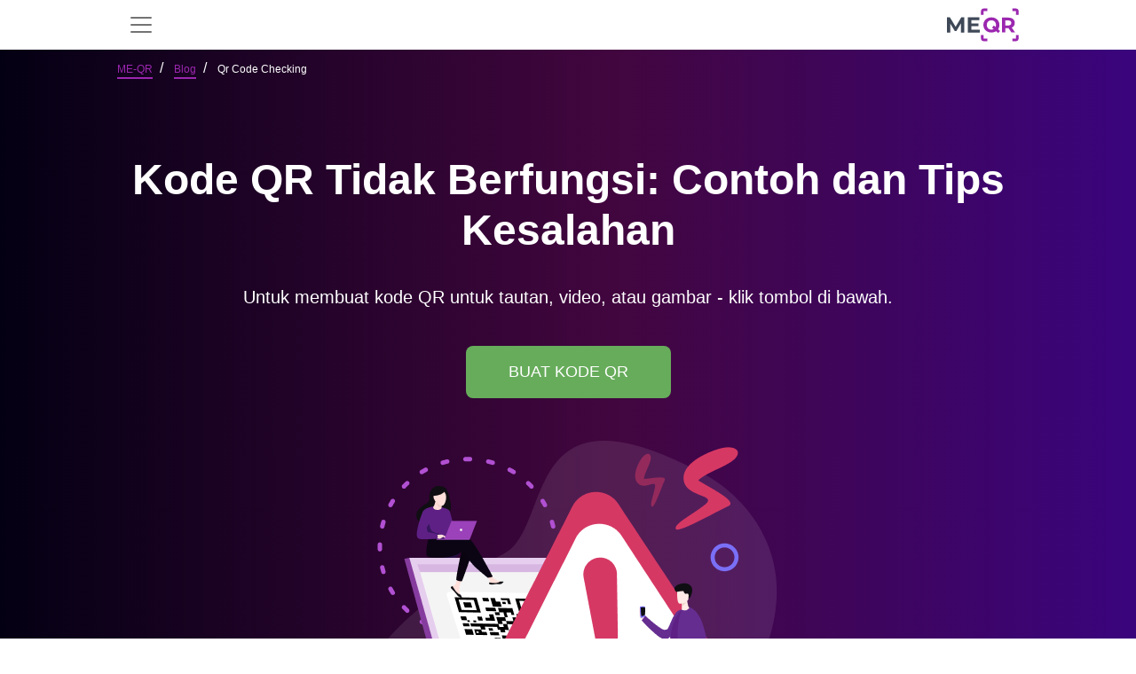

--- FILE ---
content_type: text/html; charset=UTF-8
request_url: https://me-qr.com/id/page/blog/qr-code-checking
body_size: 27905
content:
<!DOCTYPE html>
<html lang="id">
<head><script>(function(w,i,g){w[g]=w[g]||[];if(typeof w[g].push=='function')w[g].push(i)})
(window,'G-LNNBBTRGEJ','google_tags_first_party');</script><script async src="/ttnz/"></script>
			<script>
				window.dataLayer = window.dataLayer || [];
				function gtag(){dataLayer.push(arguments);}
				gtag('js', new Date());
				gtag('set', 'developer_id.dYzg1YT', true);
				gtag('config', 'G-LNNBBTRGEJ');
			</script>
			
    <title>Kode QR Tidak Dipindai: Kesalahan Umum dan Solusi | ME-QR</title>

            <link rel="stylesheet" href="/build/static-page.60eb98ac54.css">
        <script src="/build/runtime.181e2e69a6.js" defer></script><script src="/build/78630.f8bd68e429.js" defer></script><script src="/build/80111.3ef509bbef.js" defer></script><script src="/build/32603.a3f1ae1014.js" defer></script><script src="/build/16103.1cd0a9feef.js" defer></script><script src="/build/20964.bae0f0f279.js" defer></script><script src="/build/static-page.a85eb0d699.js" defer></script>
    
    <link rel="alternate" type="application/rss+xml" href="https://me-qr.com/feed.rss">
            <link rel="icon" href="https://me-qr.com/favicon.ico">
        <link rel="icon" type="image/gif" href="https://me-qr.com/favicon.gif">
        <link rel="icon" type="image/png" href="https://me-qr.com/favicon.png">
    
        <link rel="canonical" href="https://me-qr.com/id/page/blog/qr-code-checking"/>

    
    <meta name="description"
          content="Pelajari teknik penggunaan kode QR yang tepat, kesalahan umum yang harus dihindari, dan tips memperbaiki kode QR Anda jika tidak berfungsi.">
    <meta name="keywords"
          content="generator kode qr, kode qr gratis, buat kode qr online, kode batang qr, kode qr gratis, pembuat kode batang">
    <meta property="og:title" content="Kode QR Tidak Dipindai: Kesalahan Umum dan Solusi | ME-QR"/>
    <meta property="og:locale" content="id"/>
    <meta property="og:description" content="Pelajari teknik penggunaan kode QR yang tepat, kesalahan umum yang harus dihindari, dan tips memperbaiki kode QR Anda jika tidak berfungsi."/>
    <meta name="twitter:title" content="Kode QR Tidak Dipindai: Kesalahan Umum dan Solusi | ME-QR">
    <meta name="twitter:description" content="Pelajari teknik penggunaan kode QR yang tepat, kesalahan umum yang harus dihindari, dan tips memperbaiki kode QR Anda jika tidak berfungsi.">
    <meta content="Pelajari teknik penggunaan kode QR yang tepat, kesalahan umum yang harus dihindari, dan tips memperbaiki kode QR Anda jika tidak berfungsi." name="Description">
    <meta content="Kode QR Tidak Dipindai: Kesalahan Umum dan Solusi | ME-QR" itemprop="name">
    <meta name="twitter:card" content="summary_large_image"/>
    <meta name="twitter:domain" content="me-qr"/>
    <meta property="og:image"
          content="https://me-qr.com/static/pages/qr-code-checking-img/il1.png">
    <meta content="https://me-qr.com/static/pages/qr-code-checking-img/il1.png" itemprop="image">
    <meta content="https://me-qr.com/static/pages/qr-code-checking-img/il1.png" property="twitter:image">
    <meta content="https://me-qr.com/static/pages/qr-code-checking-img/il1.png" property="og:image:secure_url">
    
<meta charset="utf-8"/>
<link rel="apple-touch-icon" sizes="76x76" href="https://me-qr.com/favicon.ico">
<meta http-equiv="X-UA-Compatible" content="IE=edge,chrome=1"/>

<meta content='width=device-width, initial-scale=1.0, shrink-to-fit=no' name='viewport'/>

<meta property="og:type" content="website"/>

<meta property="og:locale:alternate" content="es"/>
<meta property="og:locale:alternate" content="pt"/>
<meta property="og:locale:alternate" content="ru"/>


    
        


                        <link rel="alternate" hreflang="en" href="https://me-qr.com/page/blog/qr-code-checking">
                                    <link rel="alternate" hreflang="es" href="https://me-qr.com/es/page/blog/qr-code-checking">
                                    <link rel="alternate" hreflang="ms" href="https://me-qr.com/ms/page/blog/qr-code-checking">
                                    <link rel="alternate" hreflang="pt" href="https://me-qr.com/pt/page/blog/qr-code-checking">
                                    <link rel="alternate" hreflang="ru" href="https://me-qr.com/ru/page/blog/qr-code-checking">
                                    <link rel="alternate" hreflang="vi" href="https://me-qr.com/vi/page/blog/qr-code-checking">
                                    <link rel="alternate" hreflang="fr" href="https://me-qr.com/fr/page/blog/qr-code-checking">
                                    <link rel="alternate" hreflang="th" href="https://me-qr.com/th/page/blog/qr-code-checking">
                                    <link rel="alternate" hreflang="de" href="https://me-qr.com/de/page/blog/qr-code-checking">
                                    <link rel="alternate" hreflang="ar" href="https://me-qr.com/ar/page/blog/qr-code-checking">
                                    <link rel="alternate" hreflang="id" href="https://me-qr.com/id/page/blog/qr-code-checking">
                                    <link rel="alternate" hreflang="it" href="https://me-qr.com/it/page/blog/qr-code-checking">
                                    <link rel="alternate" hreflang="ja" href="https://me-qr.com/ja/page/blog/qr-code-checking">
                                    <link rel="alternate" hreflang="ko" href="https://me-qr.com/ko/page/blog/qr-code-checking">
                                    <link rel="alternate" hreflang="nl" href="https://me-qr.com/nl/page/blog/qr-code-checking">
                                    <link rel="alternate" hreflang="sv" href="https://me-qr.com/sv/page/blog/qr-code-checking">
                                    <link rel="alternate" hreflang="uk" href="https://me-qr.com/uk/page/blog/qr-code-checking">
                                    <link rel="alternate" hreflang="zh" href="https://me-qr.com/zh/page/blog/qr-code-checking">
                                    <link rel="alternate" hreflang="he" href="https://me-qr.com/he/page/blog/qr-code-checking">
                                                
                                <script type="application/ld+json">
        {
            "@context": "http://schema.org",
            "@type": "Article",
            "headline": "Bagaimana cara menggunakan kode QR dengan benar?",
            "image": "https://cdn.me-qr.com/front/static_preview/619aa9dad3cd29.74384690.png",
            "alternativeHeadline": "Bagaimana cara menggunakan kode QR dengan benar?",
            "description": "Kesalahan yang sering terjadi dalam membuat kode QR dan cara melakukan tes cek QR.",
            "datePublished": "2021-11-21",
            "dateCreated": "2021-11-21",
            "dateModified": "2021-11-21",
            "articleBody": "วิธีใช้คิวอาร์โค้ด: ตัวอย่างข้อผิดพลาด + เคล็ดลับ
ด้วยรหัส QR คุณสามารถดำเนินการแคมเปญโฆษณาที่ประสบความสำเร็จสูงสุดได้ เทคโนโลยี QR เองสามารถนำมาซึ่งประโยชน์มากมายในการพัฒนาโครงการของคุณ ในขณะเดียวกันก็มีประสิทธิภาพสำหรับการโปรโมตแบรนด์ทั้งออนไลน์และออฟไลน์
อย่างไรก็ตาม หากคุณไม่สามารถสแกนคิวอาร์โค้ดได้ล่ะ ทำไมรหัส QR ไม่ทำงาน คุณจะตรวจสอบได้อย่างไร? และที่สำคัญที่สุด - จะป้องกันความผิดพลาดซ้ำได้อย่างไร? แต่สิ่งแรกก่อน
วิธีที่จะไม่ใช้เทคโนโลยี QR
เมื่อใช้เครื่องมือสร้างรหัส QR คุณจะไม่มีข้อจำกัดใดๆ เกี่ยวกับประเภทของเนื้อหา สิ่งเหล่านี้อาจเป็นลิงก์ไปยังรูปภาพเดียวหรือทั้งแกลเลอรี แอปพลิเคชันใน App Store และ Google Play เมนูร้านอาหาร นามบัตร งานนำเสนอ ไฟล์ PDF ฯลฯ แต่ควรกล่าวถึงข้อจำกัดบางประการเกี่ยวกับการใช้รหัส QR
อย่าพิมพ์รหัส QR บนวัตถุที่เคลื่อนไหว
เหตุผลง่ายๆ สำหรับการตัดสินใจนี้ก็คือ กล้องไม่สามารถจดจำรหัส QR ได้ในขณะเดินทาง ซึ่งหมายความว่าผู้ใช้จะไม่สามารถสแกนได้ ลองนึกภาพเครื่องบินที่กำลังบินอยู่ที่ระดับความสูง 7,000 ม. การวางรหัส QR บนนั้นสมเหตุสมผลหรือไม่? ไม่อย่างแน่นอน.
การพิมพ์คิวอาร์โค้ดบนรถยนต์ รถโดยสารประจำทาง และรถรางก็ไร้เหตุผลเช่นกัน แน่นอนว่าผู้ใช้สามารถสแกนโค้ดได้เมื่อรถหยุด แต่แน่นอนว่าพวกเขาจะไม่สามารถสแกนได้ในระหว่างเดินทาง นอกจากนี้ ความพยายามในการสแกนโค้ดอาจทำให้เกิดอุบัติเหตุได้ เนื่องจากผู้ใช้รถใช้ถนนจะมุ่งเน้นไปที่การสแกนไม่ใช่ความปลอดภัย ดังนั้น แคมเปญโฆษณาของคุณจะไม่ได้ประสิทธิภาพตามที่ต้องการ
ห้ามสักเป็นรูปคิวอาร์โค้ด
แน่นอน คุณสามารถเข้าใจแนวคิดนี้ได้หากคุณชอบภาพคิวอาร์โค้ดบนตัวเครื่อง แต่การทำเช่นนี้จากมุมมองทางการตลาดนั้นไม่คุ้มค่าอย่างแน่นอน
ความจริงก็คือผิวหนังมีแนวโน้มที่จะยืดและต่ออายุตัวเอง ซึ่งนำไปสู่การเปลี่ยนแปลงรูปร่างของรอยสัก เมื่อเวลาผ่านไป ขอบเขตของรอยสักจะเบลอ ซึ่งหมายความว่าจะสแกนและนำทางผ่านโค้ด QR ไม่ได้
อย่าพยายามดึงดูดกลุ่มเป้าหมายด้วยการตัดผมในรูปแบบของคิวอาร์โค้ด
พยายามจำทรงผมที่แปลกและไม่เหมือนใครที่สุดที่คุณเคยเห็น น่าจะเป็นอินเดียนแดงที่จับใจที่สุดไม่ได้ยืนถัดจากรหัส QR ที่ด้านหลังศีรษะ
อย่างไรก็ตาม รหัส QR ดังกล่าวจะเรียกรอยยิ้มได้ แต่จะไม่ก่อให้เกิดประโยชน์ใดๆ พยายามเลือกตำแหน่งที่เหมาะสมกว่าเพื่อใส่รหัสของคุณ หากคุณต้องการบรรลุ ROI ที่คุณต้องการ
หลีกเลี่ยงพื้นผิวสะท้อนแสง
หากคุณวางคิวอาร์โค้ดไว้ใต้กระจก แสดงว่าผู้ใช้อาจมีปัญหาเนื่องจากแสงและแสงสะท้อน น่าเสียดายที่ในเงื่อนไขดังกล่าว ไม่สามารถสแกนคิวอาร์โค้ดได้ ซึ่งหมายความว่าจะไม่สามารถไปตามลิงก์ได้ เมื่อเลือกตำแหน่งที่จะวางโค้ด อย่าลืมทำการทดสอบการสแกน
ขอแนะนำอย่างยิ่งว่าอย่าทำให้รหัส QR เบาเกินไป เป็นการดีกว่าที่จะเลือกคอนทราสต์ที่เหมาะสม ซึ่งจะทำให้มีขอบเขตที่ชัดเจนสำหรับโค้ดและทำให้สแกนได้ง่าย
อย่าพิมพ์รหัส QR บนวัสดุที่มีรอยย่นมาก
รหัส QR ที่อ่านยากและแม้แต่อ่านไม่ได้บนบรรจุภัณฑ์ของผลิตภัณฑ์นั้นไม่ใช่เรื่องแปลก ดังนั้น สิ่งสำคัญคือต้องพิจารณาประเภทของเนื้อหาที่จะพิมพ์โค้ดของคุณ การสร้างรหัส QR ฟรีนั้นยอดเยี่ยม แต่คุณควรทำการทดสอบการสแกนด้วย
ตอนนี้คุณรู้แล้วว่าสิ่งสำคัญคือไม่เพียงแต่ต้องพิมพ์คิวอาร์โค้ดเท่านั้น แต่ยังต้องคำนึงถึงการออกแบบและการจัดวางอย่างมีเหตุผลด้วย อย่างไรก็ตาม คำถามยังคงเปิดอยู่: เหตุใดรหัส QR ของฉันจึงไม่ทำงาน แม้จะมีความเรียบง่ายในการสร้างสรรค์ แต่ความผิดพลาดก็เกิดขึ้นได้ สาเหตุนี้อาจมาจากคอนทราสต์ต่ำ ความชัดเจนต่ำ ข้อมูลที่เข้ารหัสจำนวนมาก ขนาดเล็ก ระยะทางไกล และอื่นๆ
ดังนั้นการพิมพ์คิวอาร์โค้ดอย่างเดียวไม่เพียงพอ คุณต้องทำการทดสอบการสแกนด้วย โชคดีที่ใช้เวลาเพียงหนึ่งนาทีในการตรวจสอบรหัส QR ที่สร้างขึ้น ในการทำเช่นนี้ให้เปิดเครื่องสแกนของเราแล้วสแกนรหัส หากโค้ดของคุณสแกนได้ แสดงว่าทุกอย่างทำงานได้ดี หากสแกนไม่ได้ เราจะหาวิธีแก้ไขรหัส QR นี้โดยเร็วที่สุด",
            "wordCount": "145",
            "mainEntityOfPage":{
                "@type": "WebPage",
                "@id": "https://me-qr.com/id/page/blog/qr-code-checking"
            },
            "publisher": {
                "@type": "Organization",
                "name": "ME-QR",
                "logo":
                {
                    "@type": "ImageObject",
                    "url": "https://me-qr.com/static/pages/logo/logo.svg"
                }
            },
            "author":{
                "@type": "Person",
                "name": "ME-QR Edition"
            }
        }
        </script>
                <meta name="google-site-verification" content="ZGlhwE9LwdB6audS7jAeQMdwXUTVGzhyFJJuVR9nOLA" />
    </head>

<body data-locale="id" data-user-id="">
        
<div class="sticky-top">
<nav id="nav" class="navbar navbar-expand-xl bg-white" data-nav-user-country-value="US" data-nav-generator-types-value="{&quot;text&quot;:{&quot;title&quot;:&quot;Text&quot;,&quot;img&quot;:&quot;\/static\/pages\/admin-img\/symbol.svg?v=2#icon-text&quot;,&quot;href&quot;:&quot;\/id\/qr-code-generator\/text&quot;},&quot;link&quot;:{&quot;title&quot;:&quot;URL \/ Link&quot;,&quot;img&quot;:&quot;\/static\/pages\/admin-img\/symbol.svg?v=2#icon-link&quot;,&quot;href&quot;:&quot;\/id\/qr-code-generator\/link&quot;},&quot;image&quot;:{&quot;title&quot;:&quot;Image&quot;,&quot;img&quot;:&quot;\/static\/pages\/admin-img\/symbol.svg?v=2#icon-image&quot;,&quot;href&quot;:&quot;\/id\/qr-code-generator\/image&quot;},&quot;app&quot;:{&quot;title&quot;:&quot;App Markets&quot;,&quot;img&quot;:&quot;\/static\/pages\/admin-img\/symbol.svg?v=2#icon-app&quot;,&quot;href&quot;:&quot;\/id\/qr-code-generator\/store&quot;},&quot;map&quot;:{&quot;title&quot;:&quot;Peta&quot;,&quot;img&quot;:&quot;\/static\/pages\/admin-img\/symbol.svg?v=2#icon-map&quot;,&quot;href&quot;:&quot;\/id\/qr-code-generator\/map&quot;},&quot;wifi&quot;:{&quot;title&quot;:&quot;Wi-Fi&quot;,&quot;img&quot;:&quot;\/static\/pages\/admin-img\/symbol.svg?v=2#icon-wifi&quot;,&quot;href&quot;:&quot;\/id\/qr-code-generator\/wi-fi&quot;},&quot;audio&quot;:{&quot;title&quot;:&quot;Audio&quot;,&quot;img&quot;:&quot;\/static\/pages\/admin-img\/symbol.svg?v=2#icon-audio&quot;,&quot;href&quot;:&quot;\/id\/qr-code-generator\/audio&quot;},&quot;whatsapp&quot;:{&quot;title&quot;:&quot;WhatsApp&quot;,&quot;img&quot;:&quot;\/static\/pages\/admin-img\/symbol.svg?v=2#icon-whatsapp&quot;,&quot;href&quot;:&quot;\/id\/qr-code-generator\/whatsapp&quot;},&quot;youtube&quot;:{&quot;title&quot;:&quot;YouTube&quot;,&quot;img&quot;:&quot;\/static\/pages\/admin-img\/symbol.svg?v=2#icon-youtube&quot;,&quot;href&quot;:&quot;\/id\/qr-code-generator\/youtube&quot;},&quot;pdf&quot;:{&quot;title&quot;:&quot;PDF&quot;,&quot;img&quot;:&quot;\/static\/pages\/admin-img\/symbol.svg?v=2#icon-pdf&quot;,&quot;href&quot;:&quot;\/id\/qr-code-generator\/pdf&quot;},&quot;email&quot;:{&quot;title&quot;:&quot;Email&quot;,&quot;img&quot;:&quot;\/static\/pages\/admin-img\/symbol.svg?v=2#icon-email&quot;,&quot;href&quot;:&quot;\/id\/qr-code-generator\/email&quot;},&quot;excel&quot;:{&quot;title&quot;:&quot;Excel&quot;,&quot;img&quot;:&quot;\/static\/pages\/admin-img\/symbol.svg?v=2#icon-excel&quot;,&quot;href&quot;:&quot;\/id\/qr-code-generator\/excel&quot;},&quot;facebook&quot;:{&quot;title&quot;:&quot;Facebook&quot;,&quot;img&quot;:&quot;\/static\/pages\/admin-img\/symbol.svg?v=2#icon-facebook&quot;,&quot;href&quot;:&quot;\/id\/qr-code-generator\/facebook&quot;},&quot;form&quot;:{&quot;title&quot;:&quot;Google Forms&quot;,&quot;img&quot;:&quot;\/static\/pages\/admin-img\/symbol.svg?v=3#icon-form&quot;,&quot;href&quot;:&quot;\/id\/qr-code-generator\/google-form&quot;},&quot;instagram&quot;:{&quot;title&quot;:&quot;Instagram&quot;,&quot;img&quot;:&quot;\/static\/pages\/admin-img\/symbol.svg?v=2#icon-instagram&quot;,&quot;href&quot;:&quot;\/id\/qr-code-generator\/instagram&quot;},&quot;multiurl&quot;:{&quot;title&quot;:&quot;URL Kustom&quot;,&quot;img&quot;:&quot;\/static\/pages\/admin-img\/symbol.svg?v=2#icon-multiurl&quot;,&quot;href&quot;:&quot;\/id\/qr-code-generator\/multiurl&quot;},&quot;twitter&quot;:{&quot;title&quot;:&quot;Twitter&quot;,&quot;img&quot;:&quot;\/static\/pages\/admin-img\/symbol.svg?v=2#icon-twitter&quot;,&quot;href&quot;:&quot;\/id\/qr-code-generator\/twitter&quot;},&quot;vcard&quot;:{&quot;title&quot;:&quot;vCard&quot;,&quot;img&quot;:&quot;\/static\/pages\/admin-img\/symbol.svg?v=2#icon-vcard&quot;,&quot;href&quot;:&quot;\/id\/qr-code-generator\/vcard&quot;}}" data-controller="nav " data-nav-new-home-value="0">
    <div class="container">
                    <button
                class="navbar-toggler border-0"
                aria-label="menu"
                aria-labelledby="span-menu"
                type="button"
                data-bs-toggle="offcanvas"
                data-bs-target="#offcanvasNavbar"
                aria-controls="offcanvasNavbar"
            >
                <span id="span-menu" class="navbar-toggler-icon"></span>
            </button>
        
        <a id="logo-image" href="/id">
            <img class="mx-auto cursor-pointer" fetchpriority="high"  src="/static/pages/logo/logo.svg" alt="pembuat kode QR gratis" width="81" height="40">
        </a>

                                <div id="head-avatar" class="d-xl-none d-lg-none d-block pe-5"></div>
                    
        <div class="offcanvas offcanvas-start" tabindex="-1" id="offcanvasNavbar" aria-labelledby="offcanvasNavbarLabel">
            <div class="offcanvas-header">
                <button type="button" class="bg-white border-0" data-bs-dismiss="offcanvas" aria-label="Close"><img loading="lazy" width="18" height="18" src="/image/header/ic-close.svg" alt="close"></button>
                <div class="offcanvas-title" id="offcanvasNavbarLabel"><a href="/id">
                    </a></div>
            </div>
            <div class="offcanvas-body">
                <ul class="navbar-nav justify-content-end flex-grow-1 pe-3 d-xl-flex d-lg-flex d-none">
                    <li class="nav-item me-xl-3 dropdown">
                        <a href="" class="nav-link text-nowrap" role="button" data-bs-toggle="dropdown" aria-expanded="false">
                            Sekitar Me-QR
                            <svg class="icon">
                                <use href="/static/pages/admin-img/symbol.svg#icon-chevron-down"></use>
                            </svg>
                        </a>
                        <ul class="dropdown-menu">
                            <li class="pb-1 pt-2">
                                <a href="/id/faq" class="dropdown-item"
                                   data-nav-event-param="navigation_click"
                                   data-nav-label-param="faq"
                                   data-nav-place-param="header"
                                   data-action="click->nav#gtagClick"
                                >
                                    FAQ
                                </a>
                            </li>
                            <li class="pb-1">
                                <a class="dropdown-item" href="/id/page/articles"
                                    data-nav-event-param="navigation_click"
                                    data-nav-label-param="blog"
                                   data-nav-place-param="header"
                                    data-action="click->nav#gtagClick"
                                >
                                    Blog
                                </a>
                            </li>
                            <li class="pb-1">
                                <a class="dropdown-item" href="/id/page/instructions"
                                   data-nav-event-param="navigation_click"
                                    data-nav-label-param="instructions"
                                   data-nav-place-param="header"
                                    data-action="click->nav#gtagClick"
                                >
                                    Instruksi
                                </a>
                            </li>
                            <li class="pb-1">
                                <a class="dropdown-item" href="/id/page/cases"
                                   data-nav-event-param="navigation_click"
                                    data-nav-label-param="cases"
                                   data-nav-place-param="header"
                                    data-action="click->nav#gtagClick"
                                >
                                    Kasus
                                </a>
                            </li>
                            <li class="pb-1">
                                <a class="dropdown-item" href="/id/page/features"
                                   data-nav-event-param="navigation_click"
                                    data-nav-label-param="features"
                                   data-nav-place-param="header"
                                    data-action="click->nav#gtagClick"
                                >
                                    Fitur
                                </a>
                            </li>
                            <li class="pb-1">
                                <a class="dropdown-item" href="/id/page/video"
                                   data-nav-event-param="navigation_click"
                                   data-nav-label-param="video"
                                   data-nav-place-param="header"
                                   data-action="click->nav#gtagClick"
                                >
                                    Video
                                </a>
                            </li>
                            <li class="pb-1">
                                <a class="dropdown-item" href="/id/success-stories"
                                   data-nav-event-param="navigation_click"
                                   data-nav-label-param="success-stories"
                                   data-nav-place-param="header"
                                   data-action="click->nav#gtagClick"
                                >
                                    Kisah Sukses
                                </a>
                            </li>
                        </ul>
                    </li>
                    <li class="nav-item me-xl-3">
                        <a href="https://me-qr-scanner.com/" target="_blank" class="nav-link text-nowrap"
                           data-nav-event-param="navigation_click"
                            data-nav-label-param="qr_scanner"
                           data-nav-place-param="header"
                            data-action="click->nav#gtagClick"
                        >
                            Pemindai QR
                        </a>
                    </li>
                    <li class="nav-item me-xl-3">
                        <a href="/id/pricing" class="nav-link color-nav"
                           data-nav-event-param="navigation_click"
                        data-nav-label-param="pricing" 
                        data-action="click->nav#gtagClick"
                        
                        >
                            Harga
                        </a>
                    </li>
                    <li class="nav-item me-xl-3">
                        <a href="/id/compare" class="nav-link"
                           data-nav-event-param="navigation_click"
                           data-nav-label-param="compare"
                           data-nav-place-param="header"
                           data-action="click->nav#gtagClick"
                        >
                            Membandingkan
                        </a>
                    </li>
                    <li class="nav-item me-xl-3 dropdown">
                        <a href="" class="nav-link text-nowrap" role="button" data-bs-toggle="dropdown" aria-expanded="false">
                            Industri
                            <svg class="icon">
                                <use href="/static/pages/admin-img/symbol.svg#icon-chevron-down"></use>
                            </svg>
                        </a>
                        <ul class="dropdown-menu">
                            <li class="pb-1">
                                <a href="/id/page/features/qr-codes-for-business" class="dropdown-item"
                                   data-nav-event-param="navigation_click"
                                   data-nav-label-param="business"
                                   data-nav-place-param="header"
                                   data-action="click->nav#gtagClick"
                                >
                                    Bisnis
                                </a>
                            </li>
                            <li class="pb-1">
                                <a href="/id/page/features/qr-code-for-e-commerce" class="dropdown-item"
                                   data-nav-event-param="navigation_click"
                                   data-nav-label-param="e-commerce"
                                   data-nav-place-param="header"
                                   data-action="click->nav#gtagClick"
                                >
                                    E-commerce
                                </a>
                            </li>
                            <li class="pb-1">
                                <a href="/id/page/features/qr-codes-for-real-estate" class="dropdown-item"
                                   data-nav-event-param="navigation_click"
                                   data-nav-label-param="real-estate"
                                   data-nav-place-param="header"
                                   data-action="click->nav#gtagClick"
                                >
                                    Real Estat
                                </a>
                            </li>
                            <li class="pb-1">
                                <a href="/id/page/features/qr-codes-for-restaurants" class="dropdown-item"
                                   data-nav-event-param="navigation_click"
                                   data-nav-label-param="restaurants"
                                   data-nav-place-param="header"
                                   data-action="click->nav#gtagClick"
                                >
                                    Restoran
                                </a>
                            </li>
                            <li class="pb-1">
                                <a href="/id/page/features/qr-codes-for-tourism" class="dropdown-item"
                                   data-nav-event-param="navigation_click"
                                   data-nav-label-param="tourism"
                                   data-nav-place-param="header"
                                   data-action="click->nav#gtagClick"
                                >
                                    Pariwisata
                                </a>
                            </li>
                            <li class="pb-1">
                                <a href="/id/page/features/qr-codes-for-retail" class="dropdown-item"
                                   data-nav-event-param="navigation_click"
                                   data-nav-label-param="retail"
                                   data-nav-place-param="header"
                                   data-action="click->nav#gtagClick"
                                >
                                    Ritel
                                </a>
                            </li>
                            <li class="pb-1">
                                <a href="/id/page/features/qr-codes-for-marketing" class="dropdown-item"
                                   data-nav-event-param="navigation_click"
                                   data-nav-label-param="marketing"
                                   data-nav-place-param="header"
                                   data-action="click->nav#gtagClick"
                                >
                                    Pemasaran
                                </a>
                            </li>
                            <li class="pb-1">
                                <a href="/id/page/features/qr-codes-for-finance-and-banking" class="dropdown-item"
                                   data-nav-event-param="navigation_click"
                                   data-nav-label-param="finance"
                                   data-nav-place-param="header"
                                   data-action="click->nav#gtagClick"
                                >
                                    Keuangan
                                </a>
                            </li>
                            <li class="pb-1">
                                <a href="/id/page/features/qr-codes-for-nonprofits" class="dropdown-item"
                                   data-nav-event-param="navigation_click"
                                   data-nav-label-param="nonprofits"
                                   data-nav-place-param="header"
                                   data-action="click->nav#gtagClick"
                                >
                                    Organisasi nirlaba
                                </a>
                            </li>
                            <li class="pb-1">
                                <a href="/id/page/features/qr-codes-for-logistics" class="dropdown-item"
                                   data-nav-event-param="navigation_click"
                                   data-nav-label-param="logistics"
                                   data-nav-place-param="header"
                                   data-action="click->nav#gtagClick"
                                >
                                    Logistik
                                </a>
                            </li>
                            <li class="pb-1">
                                <a href="/id/page/features/qr-codes-for-fitness-centers-and-gyms" class="dropdown-item"
                                   data-nav-event-param="navigation_click"
                                   data-nav-label-param="fitness-centers"
                                   data-nav-place-param="header"
                                   data-action="click->nav#gtagClick"
                                >
                                    Pusat Kebugaran
                                </a>
                            </li>
                            <li class="pb-1">
                                <a href="/id/page/features/qr-codes-for-government" class="dropdown-item"
                                   data-nav-event-param="navigation_click"
                                   data-nav-label-param="government"
                                   data-nav-place-param="header"
                                   data-action="click->nav#gtagClick"
                                >
                                    Pemerintah
                                </a>
                            </li>
                            <li class="pb-1">
                                <a href="/id/page/features/qr-codes-for-healthcare" class="dropdown-item"
                                   data-nav-event-param="navigation_click"
                                   data-nav-label-param="healthcare"
                                   data-nav-place-param="header"
                                   data-action="click->nav#gtagClick"
                                >
                                    Kesehatan
                                </a>
                            </li>
                            <li class="pb-1">
                                <a href="/id/page/features/qr-codes-for-educational-instructions" class="dropdown-item"
                                   data-nav-event-param="navigation_click"
                                   data-nav-label-param="education"
                                   data-nav-place-param="header"
                                   data-action="click->nav#gtagClick"
                                >
                                    Pendidikan
                                </a>
                            </li>

                        </ul>
                    </li>
                    <li class="nav-item me-xl-3">
                        <a href="/id/support" class="nav-link"
                           data-nav-event-param="navigation_click"
                            data-nav-label-param="support"
                           data-nav-place-param="header"
                        data-action="click->nav#gtagClick"
                        >
                            Mendukung
                        </a>
                    </li>
                    <li class="nav-item ms-2 me-lg-4 d-flex">
                        <a class="border-0 d-flex align-items-center justify-content-center btn-primary btn ps-3 pe-3 rounded-0 rounded-start text-nowrap"
                            href="/id/qr-code-generator"
                                    data-action="click->nav#createNewBtn"
                            id="createNewBtnHeader"
                        >
                            Buat kode QR</a>



                        <div class="dropdown generator-dropdown">
                            <button class="btn btn-primary h-100 rounded-0 rounded-end " type="button" data-bs-toggle="dropdown" aria-expanded="false">
                                <img src="/static/pages/admin-img/chevron-down-white.svg" width="14" height="14" alt="Icon"
                                     class="down">
                                <img src="/static/pages/admin-img/chevron-up-white.svg" width="14" height="14" alt="Icon"
                                     class="up">
                            </button>
                            <ul class="dropdown-menu dropdown-menu-lg-end py-2">
                                <li class="mb-3">
                                    <a class="dropdown-item d-flex align-items-center typeByCountry" href="" data-nav-target="type" data-action="click->nav#createNewBtn">
                                        <svg class="icon me-2">
                                        <use class="type-img" href=""></use>
                                        </svg>
                                        <span class="type-title"></span>
                                    </a>
                                </li>
                                <li class="mb-3">
                                    <a class="dropdown-item d-flex align-items-center typeByCountry" href="" data-nav-target="type" data-action="click->nav#createNewBtn">
                                        <svg class="icon me-2">
                                            <use class="type-img" href=""></use>
                                        </svg>
                                        <span class="type-title"></span>
                                    </a>
                                </li>
                                <li class="mb-3">
                                    <a class="dropdown-item d-flex align-items-center typeByCountry" href="" data-nav-target="type" data-action="click->nav#createNewBtn">
                                        <svg class="icon me-2">
                                            <use class="type-img" href=""></use>
                                        </svg>
                                        <span class="type-title"></span>
                                    </a>
                                </li>
                                <li class="mb-3">
                                    <a class="dropdown-item d-flex align-items-center typeByCountry" href="" data-nav-target="type" data-action="click->nav#createNewBtn">
                                        <svg class="icon me-2">
                                            <use class="type-img" href=""></use>
                                        </svg>
                                        <span class="type-title"></span>
                                    </a>
                                </li>
                                <li class="mb-3">
                                    <a class="dropdown-item d-flex align-items-center typeByCountry" href="" data-nav-target="type" data-action="click->nav#createNewBtn">
                                        <svg class="icon me-2">
                                            <use class="type-img" href=""></use>
                                        </svg>
                                        <span class="type-title"></span>
                                    </a>
                                </li>
                                <li class="mb-3">
                                    <a class="dropdown-item d-flex align-items-center typeByCountry" href="" data-nav-target="type" data-action="click->nav#createNewBtn">
                                        <svg class="icon me-2">
                                            <use class="type-img" href=""></use>
                                        </svg>
                                        <span class="type-title"></span>
                                    </a>
                                </li>
                                <li class="mb-3">
                                    <a class="dropdown-item d-flex align-items-center typeByCountry" href="" data-nav-target="type" data-action="click->nav#createNewBtn">
                                        <svg class="icon me-2">
                                            <use class="type-img" href=""></use>
                                        </svg>
                                        <span class="type-title"></span>
                                    </a>
                                </li>
                                <li class="mb-3">
                                    <a class="dropdown-item d-flex align-items-center typeByCountry" href="" data-nav-target="type" data-action="click->nav#createNewBtn">
                                        <svg class="icon me-2">
                                            <use class="type-img" href=""></use>
                                        </svg>
                                        <span class="type-title"></span>
                                    </a>
                                </li>
                                <li class="mb-3">
                                    <a class="dropdown-item d-flex align-items-center typeByCountry" href="" data-nav-target="type" data-action="click->nav#createNewBtn">
                                        <svg class="icon me-2">
                                            <use class="type-img" href=""></use>
                                        </svg>
                                        <span class="type-title"></span>
                                    </a>
                                </li>
                                <li class="">
                                    <a class="dropdown-item d-flex align-items-center typeByCountry" href="" data-nav-target="type" data-action="click->nav#createNewBtn">
                                        <svg class="icon me-2">
                                            <use class="type-img" href=""></use>
                                        </svg>
                                        <span class="type-title"></span>
                                    </a>
                                </li>
                            </ul>
                        </div>

                    </li>
                                            <li class="nav-item me-xl-3">
                            <a class="border-0 p-2 ps-4 pe-4 btn-secondary btn text-white"
                               href="/id/login">Gabung</a>
                        </li>
                    
                                            <li class="dropdown nav-item" data-controller="nav">
    <a href="#" class="nav-link text-nowrap" data-bs-toggle="dropdown"
       aria-expanded="false" role="button">
        <span>ID</span>
                <svg class="icon">
            <use href="/static/pages/admin-img/symbol.svg#icon-chevron-down"></use>
        </svg>
    </a>
    <div class="dropdown-menu dropdown-menu-end pt-3 ps-3 pb-0">
        <p class="fw-bold ps-3 mb-2 text-dark">Pilih Bahasa</p>
    <ul class="list-unstyled text-capitalize overflow-auto lang-bar pe-3">
        <li class="mb-2"><a class="dropdown-item lang d-flex py-2 " href="/page/blog/qr-code-checking"
               hreflang="en" data-nav-lang-param="en" data-nav-event-param="change_language" data-action="click->nav#gtagClick">
                <span class="text-uppercase fw-bold d-block me-3 lang-code">en</span>English
            </a></li>
        <li class="mb-2"><a href="/es/page/blog/qr-code-checking"
               hreflang="es" class="dropdown-item lang py-2 d-flex" data-nav-lang-param="es" data-nav-event-param="change_language" data-action="click->nav#gtagClick">
                <span class="text-uppercase fw-bold d-block me-3 lang-code">es</span>Español
            </a>
        </li>
        <li class="mb-2">
            <a href="/pt/page/blog/qr-code-checking"
               hreflang="pt" class="dropdown-item lang d-flex py-2" data-nav-lang-param="pt" data-nav-event-param="change_language" data-action="click->nav#gtagClick">
                <span class="text-uppercase fw-bold d-block me-3 lang-code">pt</span>Português
            </a>
        </li>
        <li class="mb-2">
            <a href="/ru/page/blog/qr-code-checking"
               hreflang="ru" class="dropdown-item lang d-flex py-2" data-nav-lang-param="ru" data-nav-event-param="change_language" data-action="click->nav#gtagClick">
                <span class="text-uppercase fw-bold d-block me-3 lang-code">ru</span>Русский
            </a>
        </li>
        <li class="mb-2">
            <a href="/ms/page/blog/qr-code-checking"
               hreflang="ms" class="dropdown-item lang d-flex py-2" data-nav-lang-param="ms" data-nav-event-param="change_language" data-action="click->nav#gtagClick">
                <span class="text-uppercase fw-bold d-block me-3 lang-code">ms</span>Bahasa Melayu
            </a>
        </li>
        <li class="mb-2">
            <a href="/vi/page/blog/qr-code-checking"
               hreflang="vi" class="dropdown-item lang d-flex py-2" data-nav-lang-param="vi" data-nav-event-param="change_language" data-action="click->nav#gtagClick">
                <span class="text-uppercase fw-bold d-block me-3 lang-code">vi</span>Tiếng Việt
            </a>
        </li>
        <li class="mb-2">
            <a href="/fr/page/blog/qr-code-checking"
               hreflang="fr" class="dropdown-item lang d-flex py-2" data-nav-lang-param="fr" data-nav-event-param="change_language" data-action="click->nav#gtagClick">
                <span class="text-uppercase fw-bold d-block me-3 lang-code">fr</span>Français
            </a>
        </li>
        <li class="mb-2">
            <a href="/de/page/blog/qr-code-checking"
               hreflang="de" class="dropdown-item lang d-flex py-2" data-nav-lang-param="de" data-nav-event-param="change_language" data-action="click->nav#gtagClick">
                <span class="text-uppercase fw-bold d-block me-3 lang-code">de</span>Deutsch
            </a>
        </li>
        <li class="mb-2">
            <a href="/ar/page/blog/qr-code-checking"
               hreflang="ar" class="dropdown-item lang d-flex py-2" data-nav-lang-param="ar" data-nav-event-param="change_language" data-action="click->nav#gtagClick">
                <span class="text-uppercase fw-bold d-block me-3 lang-code">ar</span>عرب
            </a>
        </li>
        <li class="mb-2">
            <a href="/id/page/blog/qr-code-checking"
               hreflang="id" class="dropdown-item lang d-flex py-2" data-nav-lang-param="id" data-nav-event-param="change_language" data-action="click->nav#gtagClick">
                <span class="text-uppercase fw-bold d-block me-3 lang-code">id</span>bahasa Indonesia
            </a>
        </li>
        <li class="mb-2">
            <a href="/th/page/blog/qr-code-checking"
               hreflang="th" class="dropdown-item lang d-flex py-2" data-nav-lang-param="th" data-nav-event-param="change_language" data-action="click->nav#gtagClick">
                <span class="text-uppercase fw-bold d-block me-3 lang-code">th</span>ไทย
            </a>
        </li>
        <li class="mb-2">
            <a href="/ko/page/blog/qr-code-checking"
               hreflang="ko" class="dropdown-item lang d-flex py-2" data-nav-lang-param="ko" data-nav-event-param="change_language" data-action="click->nav#gtagClick">
                <span class="text-uppercase fw-bold d-block me-3 lang-code">ko</span>한국인
            </a>
        </li>
        <li class="mb-2">
            <a href="/ja/page/blog/qr-code-checking"
               hreflang="ja" class="dropdown-item lang d-flex py-2" data-nav-lang-param="ja" data-nav-event-param="change_language" data-action="click->nav#gtagClick">
                <span class="text-uppercase fw-bold d-block me-3 lang-code">ja</span>日本
            </a>
        </li>
        <li class="mb-2">
            <a href="/nl/page/blog/qr-code-checking"
               hreflang="nl" class="dropdown-item lang d-flex py-2" data-nav-lang-param="nl" data-nav-event-param="change_language" data-action="click->nav#gtagClick">
                <span class="text-uppercase fw-bold d-block me-3 lang-code">nl</span>Nederlands
            </a>
        </li>
        <li class="mb-2">
            <a href="/it/page/blog/qr-code-checking"
               hreflang="it" class="dropdown-item lang d-flex py-2" data-nav-lang-param="it" data-nav-event-param="change_language" data-action="click->nav#gtagClick">
                <span class="text-uppercase fw-bold d-block me-3 lang-code">it</span>Italiano
            </a>
        </li>
        <li class="mb-2">
            <a href="/sv/page/blog/qr-code-checking"
               hreflang="sv" class="dropdown-item lang d-flex py-2" data-nav-lang-param="sv" data-nav-event-param="change_language" data-action="click->nav#gtagClick">
                <span class="text-uppercase fw-bold d-block me-3 lang-code">sv</span>Svenska
            </a>
        </li>

                                    <li class="mb-2">
                    <a href="/uk/page/blog/qr-code-checking"
                       hreflang="uk" class="dropdown-item py-2 lang d-flex py-2" data-nav-lang-param="uk" data-nav-event-param="change_language" data-action="click->nav#gtagClick">
                        <span class="text-uppercase fw-bold d-block me-3 lang-code">uk</span>Українська
                    </a>
                </li>
                                                <li class="mb-2">
                    <a href="/zh/page/blog/qr-code-checking"
                       hreflang="zh" class="dropdown-item py-2 lang d-flex py-2" data-nav-lang-param="zh" data-nav-event-param="change_language" data-action="click->nav#gtagClick">
                        <span class="text-uppercase fw-bold d-block me-3 lang-code">zh</span>中国人
                    </a>
                </li>
                                                <li class="mb-2">
                    <a href="/he/page/blog/qr-code-checking"
                       hreflang="he" class="dropdown-item py-2 lang d-flex py-2" data-nav-lang-param="he" data-nav-event-param="change_language" data-action="click->nav#gtagClick">
                        <span class="text-uppercase fw-bold d-block me-3 lang-code">he</span>עִברִית
                    </a>
                </li>
                                                                                                                                                                                                            </ul>
    </div>
</li>
                                    </ul>
                <ul class="navbar-nav justify-content-end flex-grow-1 pe-3 d-xl-none d-lg-none d-flex">
                    <li class="nav-item mb-3">
                        <a class="nav-link" href="/id/qr-code-generator">
                            <img class="pe-2" width="24" height="24" loading="lazy" src="/image/header/ic-create-code_m.svg" alt="Create QR code">
                            Buat kode QR</a>
                    </li>
                                            <li class="nav-item mb-3 d-none">
                            <a href="#" class="nav-link dropdown-toggle" data-bs-toggle="dropdown"
                               aria-expanded="false">
                                <img class="pe-2" loading="lazy" src="/image/header/person.svg" alt="ic person">
                                Profil
                            </a>
                            <div class="dropdown-menu border-0">
                                <a href="/id/entry" class="dropdown-item"
                                   data-nav-event-param="navigation_click"
                                    data-nav-label-param="my_qr_codes"
                                   data-nav-place-param="header"
                                    data-action="click->nav#gtagClick"
                                >Kode QR saya</a>
                                <a href="/id/dash-board" class="dropdown-item"
                                   data-nav-event-param="navigation_click"
                                    data-nav-label-param="statistic"
                                   data-nav-place-param="header"
                                    data-action="click->nav#gtagClick"
                                >Statistik</a>
                                <a href="/id/account" class="dropdown-item"
                                   data-nav-event-param="navigation_click"
                                    data-nav-label-param="profile_settings"
                                   data-nav-place-param="header"
                                    data-action="click->nav#gtagClick"
                                >Pengaturan Profil</a>
                                <a href="/id/support" class="dropdown-item"
                                   data-nav-event-param="navigation_click"
                                    data-nav-label-param="support"
                                   data-nav-place-param="header"
                                    data-action="click->nav#gtagClick"
                                    
                                >Mendukung</a>
                            </div>
                        </li>
                                        <li class="nav-item mb-3 dropdown">
                        <a href=""  class="nav-link d-flex justify-content-between" role="button" data-bs-toggle="dropdown" aria-expanded="false">
                            <span>
                            <img class="pe-2" width="24" height="24" loading="lazy" src="/image/header/qr-code.svg" alt="qr code">
                            Sekitar Me-QR
                                </span>
                            <svg class="icon">
                                <use href="/static/pages/admin-img/symbol.svg#icon-chevron-down"></use>
                            </svg>
                        </a>
                        <ul class="dropdown-menu border-0">

                            <li>
                                <a href="/id/faq" class="dropdown-item text-gray"
                                   data-nav-event-param="navigation_click"
                                   data-nav-label-param="faq"
                                   data-nav-place-param="header"
                                   data-action="click->nav#gtagClick"

                                >
                                    FAQ</a>
                            </li>
                            <li>
                                <a class="dropdown-item text-gray" href="/id/page/articles"
                                   data-nav-event-param="navigation_click"
                                    data-nav-label-param="blog"
                                   data-nav-place-param="header"
                                    data-action="click->nav#gtagClick"
                                >
                                    Blog
                                </a>
                            </li>
                            <li>
                                <a class="dropdown-item text-gray" href="/id/page/instructions"
                                   data-nav-event-param="navigation_click"
                                    data-nav-label-param="instructions"
                                   data-nav-place-param="header"
                                    data-action="click->nav#gtagClick"
                                >
                                    Instruksi
                                </a>
                            </li>
                            <li>
                                <a class="dropdown-item text-gray" href="/id/page/cases"
                                   data-nav-event-param="navigation_click"
                                    data-nav-label-param="cases"
                                   data-nav-place-param="header"
                                    data-action="click->nav#gtagClick"
                                >
                                    Kasus
                                </a>
                            </li>
                            <li>
                                <a class="dropdown-item text-gray" href="/id/page/features"
                                   data-nav-event-param="navigation_click"
                                    data-nav-label-param="features"
                                   data-nav-place-param="header"
                                    data-action="click->nav#gtagClick"
                                >
                                    Fitur
                                </a>
                            </li>
                            <li>
                                <a class="dropdown-item text-gray" href="/id/page/video"
                                   data-nav-event-param="navigation_click"
                                   data-nav-label-param="video"
                                   data-nav-place-param="header"
                                   data-action="click->nav#gtagClick"
                                >
                                    Video
                                </a>
                            </li>
                            <li>
                                <a class="dropdown-item text-gray" href="/id/success-stories"
                                   data-nav-event-param="navigation_click"
                                   data-nav-label-param="success-stories"
                                   data-nav-place-param="header"
                                   data-action="click->nav#gtagClick"
                                >
                                    Kisah Sukses
                                </a>
                            </li>
                        </ul>
                    </li>
                    <li class="nav-item mb-3">
                        <a href="https://me-qr-scanner.com/" target="_blank" class="nav-link"
                           data-nav-event-param="navigation_click"
                            data-nav-label-param="qr_scanner"
                           data-nav-place-param="header"
                            data-action="click->nav#gtagClick"
                        >
                            <img class="pe-2" width="24" height="24" loading="lazy" src="/image/header/qr-code-scan.svg" alt="qr code scan">
                            Pemindai QR
                        </a>
                    </li>
                    <li class="nav-item mb-3">
                        <a href="/id/pricing" class="nav-link color-nav"
                           data-nav-event-param="navigation_click"
                        data-nav-label-param="pricing" 
                        data-action="click->nav#gtagClick"
                        
                        >
                            <img class="pe-2" width="24" height="24" loading="lazy" src="/image/header/ic-pricing.svg" alt="pricing">
                            Harga
                        </a>
                    </li>
                    <li class="nav-item mb-3">
                        <a href="/id/compare" class="nav-link color-nav"
                           data-nav-event-param="navigation_click"
                        data-nav-label-param="compare"
                           data-nav-place-param="header"
                        data-action="click->nav#gtagClick"
                        
                        >
                            <img class="pe-2" width="24" height="24" loading="lazy" src="/image/header/ic-compare.svg" alt="compare">
                            Membandingkan
                        </a>
                    </li>
                    <li class="nav-item mb-3 dropdown">
                        <a href=""  class="nav-link d-flex justify-content-between" role="button" data-bs-toggle="dropdown" aria-expanded="false">
                            <span>
                            <img class="pe-2" width="24" height="24" loading="lazy" src="/image/header/briefcase-dark.svg" alt="briefcase">
                            Industri
                                </span>
                            <svg class="icon">
                                <use href="/static/pages/admin-img/symbol.svg#icon-chevron-down"></use>
                            </svg>
                        </a>
                    <ul class="dropdown-menu border-0 ">
                        <li class="pb-1">
                            <a href="/id/page/features/qr-codes-for-business" class="dropdown-item text-gray"
                               data-nav-event-param="navigation_click"
                               data-nav-label-param="business"
                               data-nav-place-param="header"
                               data-action="click->nav#gtagClick"
                            >
                                Bisnis
                            </a>
                        </li>
                        <li class="pb-1">
                            <a href="/id/page/features/qr-code-for-e-commerce" class="dropdown-item text-gray"
                               data-nav-event-param="navigation_click"
                               data-nav-label-param="e-commerce"
                               data-nav-place-param="header"
                               data-action="click->nav#gtagClick"
                            >
                                E-commerce
                            </a>
                        </li>
                        <li class="pb-1">
                            <a href="/id/page/features/qr-codes-for-real-estate" class="dropdown-item text-gray"
                               data-nav-event-param="navigation_click"
                               data-nav-label-param="real-estate"
                               data-nav-place-param="header"
                               data-action="click->nav#gtagClick"
                            >
                                Real Estat
                            </a>
                        </li>
                        <li class="pb-1">
                            <a href="/id/page/features/qr-codes-for-restaurants" class="dropdown-item text-gray"
                               data-nav-event-param="navigation_click"
                               data-nav-label-param="restaurants"
                               data-nav-place-param="header"
                               data-action="click->nav#gtagClick"
                            >
                                Restoran
                            </a>
                        </li>
                        <li class="pb-1">
                            <a href="/id/page/features/qr-codes-for-tourism" class="dropdown-item text-gray"
                               data-nav-event-param="navigation_click"
                               data-nav-label-param="tourism"
                               data-nav-place-param="header"
                               data-action="click->nav#gtagClick"
                            >
                                Pariwisata
                            </a>
                        </li>
                        <li class="pb-1">
                            <a href="/id/page/features/qr-codes-for-retail" class="dropdown-item text-gray"
                               data-nav-event-param="navigation_click"
                               data-nav-label-param="retail"
                               data-nav-place-param="header"
                               data-action="click->nav#gtagClick"
                            >
                                Ritel
                            </a>
                        </li>
                        <li class="pb-1">
                            <a href="/id/page/features/qr-codes-for-marketing" class="dropdown-item text-gray"
                               data-nav-event-param="navigation_click"
                               data-nav-label-param="marketing"
                               data-nav-place-param="header"
                               data-action="click->nav#gtagClick"
                            >
                                Pemasaran
                            </a>
                        </li>
                        <li class="pb-1">
                            <a href="/id/page/features/qr-codes-for-finance-and-banking" class="dropdown-item text-gray"
                               data-nav-event-param="navigation_click"
                               data-nav-label-param="finance"
                               data-nav-place-param="header"
                               data-action="click->nav#gtagClick"
                            >
                                Keuangan
                            </a>
                        </li>
                        <li class="pb-1">
                            <a href="/id/page/features/qr-codes-for-nonprofits" class="dropdown-item text-gray"
                               data-nav-event-param="navigation_click"
                               data-nav-label-param="nonprofits"
                               data-nav-place-param="header"
                               data-action="click->nav#gtagClick"
                            >
                                Organisasi nirlaba
                            </a>
                        </li>
                        <li class="pb-1">
                            <a href="/id/page/features/qr-codes-for-logistics" class="dropdown-item text-gray"
                               data-nav-event-param="navigation_click"
                               data-nav-label-param="logistics"
                               data-nav-place-param="header"
                               data-action="click->nav#gtagClick"
                            >
                                Logistik
                            </a>
                        </li>
                        <li class="pb-1">
                            <a href="/id/page/features/qr-codes-for-fitness-centers-and-gyms" class="dropdown-item text-gray"
                               data-nav-event-param="navigation_click"
                               data-nav-label-param="fitness-centers"
                               data-nav-place-param="header"
                               data-action="click->nav#gtagClick"
                            >
                                Pusat Kebugaran
                            </a>
                        </li>
                        <li class="pb-1">
                            <a href="/id/page/features/qr-codes-for-government" class="dropdown-item text-gray"
                               data-nav-event-param="navigation_click"
                               data-nav-label-param="government"
                               data-nav-place-param="header"
                               data-action="click->nav#gtagClick"
                            >
                                Pemerintah
                            </a>
                        </li>
                        <li class="pb-1">
                            <a href="/id/page/features/qr-codes-for-healthcare" class="dropdown-item text-gray"
                               data-nav-event-param="navigation_click"
                               data-nav-label-param="healthcare"
                               data-nav-place-param="header"
                               data-action="click->nav#gtagClick"
                            >
                                Kesehatan
                            </a>
                        </li>
                        <li class="pb-1">
                            <a href="/id/page/features/qr-codes-for-educational-instructions" class="dropdown-item text-gray"
                               data-nav-event-param="navigation_click"
                               data-nav-label-param="education"
                               data-nav-place-param="header"
                               data-action="click->nav#gtagClick"
                            >
                                Pendidikan
                            </a>
                        </li>

                    </ul>
                    </li>
                    <li class="nav-item mb-3 pb-3 border-bottom">
                        <a href="/id/support" class="nav-link "
                           data-nav-event-param="navigation_click"
                        data-nav-label-param="support" 
                        data-action="click->nav#gtagClick"
                           data-nav-place-param="header"
                        >
                            <img class="pe-2" width="24" height="24" loading="lazy" src="/image/header/ic-support.svg" alt="support">
                            Mendukung</a>
                    </li>
                                            <li class="dropdown nav-item  mb-3">
    <a href="#" class="nav-link dropdown-toggle" data-bs-toggle="dropdown"
       aria-expanded="false" role="button" >
        <img class="pe-2" width="24" height="24" loading="lazy" src="/image/header/ic-lng.svg" alt="lng">
        Bahasa
    </a>
    <ul class="dropdown-menu  border-0">
        <li><a href="/page/blog/qr-code-checking"
               hreflang="en" class="dropdown-item lang" data-nav-lang-param="en" data-nav-event-param="change_language" data-action="click->nav#gtagClick">
                English
            </a></li>
        <li><a href="/es/page/blog/qr-code-checking"
               hreflang="es" class="dropdown-item lang" data-nav-lang-param="es" data-nav-event-param="change_language" data-action="click->nav#gtagClick">
                Español
            </a>
        </li>
        <li>
            <a href="/pt/page/blog/qr-code-checking"
               hreflang="pt" class="dropdown-item lang" data-nav-lang-param="pt" data-nav-event-param="change_language" data-action="click->nav#gtagClick">
                Português
            </a>
        </li>
        <li>
            <a href="/ru/page/blog/qr-code-checking"
               hreflang="ru" class="dropdown-item lang" data-nav-lang-param="ru" data-nav-event-param="change_language" data-action="click->nav#gtagClick">
                Русский
            </a>
        </li>
        <li>
            <a href="/ms/page/blog/qr-code-checking"
               hreflang="ms" class="dropdown-item lang" data-nav-lang-param="ms" data-nav-event-param="change_language" data-action="click->nav#gtagClick">
                Bahasa Melayu
            </a>
        </li>
        <li>
            <a href="/vi/page/blog/qr-code-checking"
               hreflang="vi" class="dropdown-item lang" data-nav-lang-param="vi" data-nav-event-param="change_language" data-action="click->nav#gtagClick">
                Tiếng Việt
            </a>
        </li>
        <li>
            <a href="/fr/page/blog/qr-code-checking"
               hreflang="fr" class="dropdown-item lang" data-nav-lang-param="fr" data-nav-event-param="change_language" data-action="click->nav#gtagClick">
                Français
            </a>
        </li>
        <li>
            <a href="/de/page/blog/qr-code-checking"
               hreflang="de" class="dropdown-item lang" data-nav-lang-param="de" data-nav-event-param="change_language" data-action="click->nav#gtagClick">
                Deutsch
            </a>
        </li>
        <li>
            <a href="/ar/page/blog/qr-code-checking"
               hreflang="ar" class="dropdown-item lang" data-nav-lang-param="ar" data-nav-event-param="change_language" data-action="click->nav#gtagClick">
                عرب
            </a>
        </li>
        <li>
            <a href="/id/page/blog/qr-code-checking"
               hreflang="id" class="dropdown-item lang" data-nav-lang-param="id" data-nav-event-param="change_language" data-action="click->nav#gtagClick">
                bahasa Indonesia
            </a>
        </li>
        <li>
            <a href="/th/page/blog/qr-code-checking"
               hreflang="th" class="dropdown-item lang" data-nav-lang-param="th" data-nav-event-param="change_language" data-action="click->nav#gtagClick">
                ไทย
            </a>
        </li>
        <li>
            <a href="/ko/page/blog/qr-code-checking"
               hreflang="ko" class="dropdown-item lang" data-nav-lang-param="ko" data-nav-event-param="change_language" data-action="click->nav#gtagClick">
                한국인
            </a>
        </li>
        <li>
            <a href="/ja/page/blog/qr-code-checking"
               hreflang="ja" class="dropdown-item lang" data-nav-lang-param="ja" data-nav-event-param="change_language" data-action="click->nav#gtagClick">
                日本
            </a>
        </li>
        <li>
            <a href="/nl/page/blog/qr-code-checking"
               hreflang="nl" class="dropdown-item lang" data-nav-lang-param="nl" data-nav-event-param="change_language" data-action="click->nav#gtagClick">
                Nederlands
            </a>
        </li>
        <li>
            <a href="/it/page/blog/qr-code-checking"
               hreflang="it" class="dropdown-item lang" data-nav-lang-param="it" data-nav-event-param="change_language" data-action="click->nav#gtagClick">
                Italiano
            </a>
        </li>
        <li>
            <a href="/sv/page/blog/qr-code-checking"
               hreflang="sv" class="dropdown-item lang" data-nav-lang-param="sv" data-nav-event-param="change_language" data-action="click->nav#gtagClick">
                Svenska
            </a>
        </li>

                                    <li>
                    <a href="/uk/page/blog/qr-code-checking"
                       hreflang="uk" class="dropdown-item lang" data-nav-lang-param="uk" data-nav-event-param="change_language" data-action="click->nav#gtagClick">
                        Українська
                    </a>
                </li>
                                                <li>
                    <a href="/zh/page/blog/qr-code-checking"
                       hreflang="zh" class="dropdown-item lang" data-nav-lang-param="zh" data-nav-event-param="change_language" data-action="click->nav#gtagClick">
                        中国人
                    </a>
                </li>
                                                <li>
                    <a href="/he/page/blog/qr-code-checking"
                       hreflang="he" class="dropdown-item lang" data-nav-lang-param="he" data-nav-event-param="change_language" data-action="click->nav#gtagClick">
                        עִברִית
                    </a>
                </li>
                                                                                                                                                                                                            </ul>
</li>
                    
                                            <li class="nav-item mb-3">
                            <a class="nav-link text-secondary" href="/id/login" >
                                <img loading="lazy" width="24" height="24" class="pe-2" src="/image/header/ic-logout.svg" alt="login">Gabung</a>
                        </li>
                                        <li class="d-flex justify-content-end mt-5">
                        <a class="nav-link" href="/id/qr-code-generator">
                            <img loading="lazy" width="67" height="67" src="/image/header/add-qr.png" alt="add qr">
                        </a>
                    </li>
                </ul>

            </div>

        </div>
    </div>

</nav>

</div>
<style>
    .bottom-right-button {
        bottom: 90px;
        right: 17px;
        width: 50px;
        height: 50px;
        z-index: 1000;
    }
</style>
<div class="container">
    <button class="btn btn-secondary bottom-right-button rounded-circle position-fixed d-flex justify-content-center align-items-center d-none" id="scrollTop">
        <img loading="lazy" width="36" height="36" src="/image/header/arrow-up.svg" alt="arrow up">
    </button>
</div>

<script src="/assets/js/scroll-top.js?v=1" type="text/javascript" defer></script>


    <div class="breadcrumbBlock breadcrumbBlogPageBlock">
            <link rel="stylesheet" href="/build/breadcrumb.1a8859e4e5.css">
    <script src="/build/breadcrumb.1f4bfc288e.js" defer></script>
<div class="container">
    <div class="row position-relative">
        <div class="col-lg-8 col-12 position-absolute top-0 start-0" style="z-index:1">
            <nav aria-label="breadcrumb" role="navigation">
                <ol class="customBreadcrumb ">
                    <li><a href="/id">ME-QR</a></li>                                                    <li><a href="/id/page/articles">Blog</a></li>
                            
                        <li>

                        
                            <span class="activeSpan">Qr Code Checking</span>
                                                                        </li>
                </ol>
            </nav>
        </div>
    </div>
</div>

<script type="application/ld+json">
    {
        "@context": "http://schema.org",
        "@type": "BreadcrumbList",
        "itemListElement":
        [

            {
                "@type": "ListItem",
                "position": 1,
                "item":
                {
                    "@type":"WebPage",
                    "@id": "https://me-qr.com/id",
                        "name": "ME-QR"
                    }
                },                            {
                            "@type": "ListItem",
                            "position": "2",
                            "item":
                            {
                                "@type":"WebPage",
                                "@id": "https://me-qr.com/id/page/articles",
                                "name": "Blog"
                            }
                        },
                     {
                            "@type": "ListItem",
                            "position": "3",
                            "item":
                            {
                                "@type":"WebPage",
                                "@id": "https://me-qr.com/id/page/blog/qr-code-checking",
                                "name": "Qr Code Checking"
                            }
                        }]
}

</script>
    </div>



	<section class="hero">
		<div class="container">
			<div class="row align-items-center">
				<div class="col-xl-6 col-12 pt-5 pt-xl-0 text-center text-xl-start">
					<h1 class="pb-4 text-white">
						Kode QR Tidak Berfungsi: Contoh dan Tips Kesalahan
					</h1>
					<p class="fs-5 pb-4 text-white">
						Untuk membuat kode QR untuk tautan, video, atau gambar - klik tombol di bawah.
					</p>
					<a target="_blank"
					   class="border-0 p-3 ps-5 pe-5 fs-6 btn-success btn btn-lg text-uppercase text-white"
					   href="/id/qr-code-generator/link">Buat Kode QR</a>
				</div>
				<div class="col-xl-6 col-12 pt-5 pb-5">
					<div class="text-center d-none d-md-block">
						<picture>
							<source media="(max-width: 350px)"
									srcset="/static/pages/qr-code-checking-img/il1.png">
							<source media="(min-width: 361px)"
									srcset="/static/pages/qr-code-checking-img/il1.png">
							<img class="img-fluid" src="/static/pages/qr-code-checking-img/il1.png"
								 width="472" height="401" alt="QR Error Examples">
						</picture>
					</div>
				</div>
			</div>
		</div>
	</section>
<style>
    ol ul {
        list-style-type: lower-alpha;
    }
</style>
<section id="article-plan">
    <div class="container py-4">
       <span class="text-gray mb-4 d-block">
                <i class="bi bi-pencil me-2"></i>
                <i>Terakhir diubah</i>
                21 November 2024
       </span>
        <div class="row mb-5" data-controller="blog--blog-search">
            <div class="col-lg-9 order-2 order-lg-1 d-flex align-items-center overflow-auto py-2">
                <ul class="mb-0 gap-3 d-flex list-unstyled text-dark flex-nowrap">
                    <li>
                        <a class="fs-7 bg-light rounded p-2 text-reset text-decoration-none"
                           href="/id/page/articles">
                            Semua
                        </a>
                    </li>

            <li>
                <a class="fs-7 bg-light rounded p-2 text-reset text-decoration-none"
                   href="/id/page/instructions">
                    Instruksi
                </a>
            </li>

                    <li>
                        <a class="fs-7 bg-light rounded p-2 text-reset text-decoration-none"
                           href="/id/page/cases">
                            Kasus
                        </a>
                    </li>

                    <li>
                        <a class="fs-7 bg-light rounded p-2 text-reset text-decoration-none"
                           href="/id/page/features">
                            Fitur
                        </a>
                    </li>

                    <li>
                        <a class="fs-7 bg-light rounded p-2 text-reset text-decoration-none"
                           href="/id/page/video">
                            Video
                        </a>
                    </li>

                    <li>
                        <a class="fs-7 bg-light rounded p-2 text-reset text-decoration-none text-nowrap"
                           href="/id/success-stories">
                            Kisah Sukses
                        </a>
                    </li>
                </ul>
            </div>
            <div class="col-lg-3 pe-lg-3 order-1 order-lg-2 mb-3 mb-lg-0">
                <div class="d-flex gap-3 align-items-center">
                    <form id="blogSearchForm"
                          action="/id/page/articles"
                          method="get"
                          class="d-flex gap-3 align-items-center w-100">
                    <div class="input-group stylish-input-group search-width position-relative">
                            <input id="searchField"
                                   type="search"
                                   name="search"
                                   class="form-control py-2"
                                   placeholder="Mencari"
                                   value="">
                            <div class="input-group-addon d-flex align-items-center">
                                <button type="submit" class="btn search-btn">
                                    <img loading="lazy" src="/static/pages/blog-card-img/search-icon.png" alt="Search">
                                </button>
                            </div>
                        </div>
                    </form>
                </div>
            </div>
        </div>
        <div class="border rounded-4 px-lg-5 py-lg-4 px-3 py-3">
            <p class="fs-4 fw-bold text-center mb-4 ">Rencana Artikel</p>
                            <ol class="text-secondary">
                                            <li class="mb-3 fw-bold">
                            <a class="text-reset" href="#alasan-umum-mengapa-kode-qr-gagal">Alasan Umum Mengapa Kode QR Gagal</a>
                                                    </li>
                                            <li class="mb-3 fw-bold">
                            <a class="text-reset" href="#tips-menggunakan-kode-qr-dengan-benar">Tips Menggunakan Kode QR dengan Benar</a>
                                                            <ul class="fw-normal mt-3">
                                                                            <li class="mb-3">
                                            <a class="text-reset" href="#jangan-mencetak-kode-qr-pada-objek-yang-bergerak">Jangan Mencetak Kode QR pada Objek yang Bergerak</a>
                                        </li>
                                                                            <li class="mb-3">
                                            <a class="text-reset" href="#jangan-membuat-tato-berbentuk-kode-qr">Jangan Membuat Tato Berbentuk Kode QR</a>
                                        </li>
                                                                            <li class="mb-3">
                                            <a class="text-reset" href="#jangan-mencoba-menarik-target-audiens-dengan-potongan-rambut-berbentuk-kode-qr">Jangan Mencoba Menarik Target Audiens dengan Potongan Rambut Berbentuk Kode QR</a>
                                        </li>
                                                                            <li class="mb-3">
                                            <a class="text-reset" href="#hindari-permukaan-reflektif">Hindari Permukaan Reflektif</a>
                                        </li>
                                                                            <li class="mb-3">
                                            <a class="text-reset" href="#jangan-mencetak-kode-qr-pada-bahan-yang-mudah-kusut">Jangan Mencetak Kode QR pada Bahan yang Mudah Kusut</a>
                                        </li>
                                                                            <li class="mb-3">
                                            <a class="text-reset" href="#jangan-menempatkan-kode-qr-di-tempat-yang-tidak-ada-koneksi-internet">Jangan Menempatkan Kode QR di Tempat yang Tidak Ada Koneksi Internet</a>
                                        </li>
                                                                            <li class="mb-3">
                                            <a class="text-reset" href="#jangan-gunakan-kode-qr-hanya-demi-menggunakannya">Jangan Gunakan Kode QR Hanya Demi Menggunakannya</a>
                                        </li>
                                                                    </ul>
                                                    </li>
                                            <li class="mb-3 fw-bold">
                            <a class="text-reset" href="#kesimpulan">Kesimpulan</a>
                                                    </li>
                                    </ol>
                    </div>
    </div>
</section>

	<div class="bg-white">
		<div class="container py-5">
			<div class="row align-items-center justify-content-center flex-row-reverse">
				<div class="col-sm">
					<p class="fs-5 mb-4">
						Berkat kode QR, Anda dapat menjalankan kampanye iklan yang paling sukses. Teknologi QR sendiri dapat memberikan banyak keuntungan bagi pengembangan proyek Anda. Pada saat yang sama, teknologi ini efektif untuk promosi merek baik secara online maupun offline.
					</p>
					<p class="fs-5 mb-4">
						Namun, bagaimana jika Anda tidak dapat memindai kode QR? Mengapa kode QR saya tidak berfungsi? Bagaimana cara memeriksanya? Dan yang terpenting - bagaimana cara mencegah kesalahan yang berulang? Namun, hal pertama yang harus dilakukan adalah. Dalam panduan ini, kami akan membahas masalah umum pemindaian Kode QR, memberikan contoh kesalahan, dan menawarkan kiat-kiat bermanfaat untuk memperbaiki masalah ini.
					</p>
				</div>

				<div class="col-sm text-center py-5"><img class="img-fluid" loading="lazy" style="width: 60%;"
														  src="/static/pages/qr-code-checking-img/il2.png" alt="Online QR Generator" />
				</div>

			</div>
			<h2 class="mb-4" id="alasan-umum-mengapa-kode-qr-gagal">
				Alasan Umum Mengapa Kode QR Gagal
			</h2>
			<p class="fs-5 mb-4 ">
				Kode QR, meskipun praktis dan banyak digunakan, terkadang dapat gagal berfungsi sebagaimana mestinya. Ada beberapa masalah umum yang dapat menyebabkan kode QR tidak dapat dipindai, mulai dari masalah teknis hingga cacat desain. Berikut ini adalah beberapa alasan paling sering mengapa kode QR gagal:
			</p>
			<ul>
				<li class="mb-4 fs-5">
					Pencetakan Berkualitas Rendah. Jika kode QR dicetak pada resolusi rendah atau menjadi buram selama proses pencetakan, pemindai akan kesulitan membaca informasi tersebut.
				</li>
				<li class="mb-4 fs-5">
					Ukuran yang Tidak Tepat. Kode QR yang terlalu kecil dapat sulit dipindai, terutama dari jarak jauh. Di sisi lain, kode yang terlalu besar mungkin tidak pas di tempat yang disediakan, sehingga menyebabkan distorsi.
					<a target="_blank" href="/id/page/blog/qr-code-size">Ukuran ideal untuk kode QR</a>
					bergantung pada penempatannya dan jarak yang diharapkan dari tempat kode akan dipindai.
				</li>
				<li class="mb-4 fs-5">
					Kontras Warna Buruk. Jika kamera Anda tidak memindai kode QR, masalahnya mungkin disebabkan oleh kontras warna yang buruk antara kode dan latar belakangnya. Pilihan yang paling aman adalah menggunakan kode QR hitam pada latar belakang putih, tetapi kombinasi warna lain dapat digunakan asalkan kontrasnya kuat dan mudah dibedakan.
				</li>
				<li class="mb-4 fs-5">
					Kode Rusak atau Berubah. Jika kode QR tergores, robek, atau berubah bentuk dengan cara apa pun (seperti merenggangkan atau mendistorsinya), kode tersebut dapat menjadi tidak terbaca. Hal ini khususnya umum terjadi pada kode QR fisik yang ditempelkan pada produk,
					<a target="_blank" href="/id/page/cases/qr-code-poster">poster</a>, atau
					<a target="_blank" href="/id/page/blog/smart-qr-code">kemasan</a>. Selalu pastikan kode tetap utuh dan tidak rusak agar dapat berfungsi dengan baik.

				</li>
				<li class="mb-4 fs-5">
					URL Rusak atau Kedaluwarsa. Bila URL yang disematkan dalam kode QR salah, rusak, atau tidak lagi valid, kode tersebut tidak akan berfungsi. Hal ini dapat menyebabkan pengalaman pengguna yang mengecewakan karena pengguna diarahkan ke halaman kesalahan atau tidak ada halaman sama sekali.
				</li>
				<li class="mb-4 fs-5">
					Terlalu Banyak Data. Kode QR yang memuat terlalu banyak informasi, seperti
					<a target="_blank" href="/id/qr-code-generator/link">URL</a>
					yang panjang atau teks dalam jumlah besar, akan menjadi lebih rumit dan sulit dipindai. Menggunakan pemendek URL atau menyederhanakan informasi yang terdapat dalam kode QR dapat mengurangi kerumitannya dan meningkatkan keandalan pemindaian.

				</li>
			</ul>
			<p class="fs-5 mb-4 ">
				Dengan menghindari kesalahan umum ini, Anda dapat memastikan bahwa penggunaan kode QR Anda tepat sasaran, mudah digunakan, dan efektif. Ingat, tujuannya adalah untuk meningkatkan pengalaman pengguna, bukan mempersulitnya. Bila digunakan dengan bijaksana, kode QR dapat menjadi alat yang ampuh untuk menghubungkan dunia fisik dan digital.


			</p>
						<div class="bg-article-banner rounded-5 d-lg-flex align-items-center col-lg-10 mx-auto my-5 px-4 py-5 py-lg-0 px-lg-0">
        <div class="col-lg-5 my-auto ps-lg-5 ">
            <div class="ps-lg-4">
                <p class="mb-lg-4 mb-3 text-center text-lg-start fs-2 fw-bold text-dark">Buat<br> Kode QR Sekarang!</p>
                <p class="mb-4 pb-2 text-center text-lg-start text-gray">Masukkan tautan kode QR Anda, tambahkan nama untuk QR Anda, pilih kategori konten dan hasilkan!</p>
                <a class="btn btn-primary py-3 fw-bold col-lg-8 col-12" href="/id/qr-code-generator">Buat Kode QR</a>
            </div>
        </div>
        <div class="col-lg-7 text-center mt-5 mt-lg-0">
            <picture>
                <source media="(max-width: 450px)"
                        srcset="/static/pages/articles/article-banner-m.png">
                <img src="/static/pages/articles/article-banner.png" alt="QR Code Generator" class="img-fluid" loading="lazy">
            </picture>
        </div>
    </div>

			
		</div>
	</div>


	<div class="bg-gray-e5">
		<div class="container py-5">
			<div class="row align-items-center justify-content-center">
				<div class="col-sm">
					<h2 class="mb-4" id="tips-menggunakan-kode-qr-dengan-benar">
						Tips Menggunakan Kode QR dengan Benar
					</h2>
					<p class="fs-5 mb-4">
						Saat menggunakan generator kode QR, Anda tidak akan memiliki batasan apa pun pada jenis konten. Konten tersebut dapat berupa tautan ke satu gambar atau seluruh galeri, aplikasi di
						<a target="_blank" href="/id/qr-code-generator/store">App Store dan Google Play</a>,
						<a target="_blank" href="/id/page/blog/qr-code-for-restaurants">menu restoran</a>,
						kartu nama,
						<a target="_blank" href="/id/qr-code-generator/pptx">presentasi</a>,
						<a target="_blank" href="/id/qr-code-generator/pdf">file PDF</a>,
						dll. Namun, beberapa batasan pada penggunaan kode QR tetap perlu disebutkan.

					</p>
				</div>
				<div class="col-sm text-center"><img class="img-fluid" loading="lazy" style="width: 50%;"
													 src="/static/pages/qr-code-checking-img/il3.png"
													 alt="Generate QR" /></div>
			</div>
		</div>
	</div>

	<div class="bg-white">
		<div class="container" style="padding-top: 45px; padding-bottom: 45px;">
			<div class="row align-items-center justify-content-center flex-row-reverse">
				<div class="col-sm">
					<h3 class="" id="jangan-mencetak-kode-qr-pada-objek-yang-bergerak">
						Jangan Mencetak Kode QR pada Objek yang Bergerak
					</h3>
					<p class="fs-5 pt-3">Alasan di balik keputusan ini sederhana: kamera tidak dapat mengenali kode QR saat bergerak, yang berarti pengguna tidak akan dapat memindainya. Bayangkan sebuah pesawat terbang pada ketinggian 7000 m. Apakah menempatkan kode QR di atasnya masuk akal? Sama sekali tidak.
					</p>
					<p class="fs-5 pt-3">Pencetakan kode QR pada mobil, bus, dan troli juga tidak rasional. Tentu saja, pengguna dapat memindai kode saat kendaraan berhenti, tetapi mereka tentu tidak akan dapat melakukannya saat bepergian. Selain itu, upaya untuk memindai kode dapat menyebabkan kecelakaan, karena pengguna jalan akan fokus pada pemindaian dan bukan pada keselamatan. Dengan demikian, kampanye iklan Anda tidak akan memberikan efisiensi yang diinginkan.
					</p>
				</div>
				<div class="col-sm text-center"><img class="img-fluid" loading="lazy" style="width: 85%;"
													 src="/static/pages/qr-code-checking-img/il4.png"
													 alt="QR Moving Objects" /></div>
			</div>
		</div>
	</div>

	<div class="bg-gray-e5">
		<div class="container" style="padding-top: 45px; padding-bottom: 45px;">
			<div class="row align-items-center justify-content-center">
				<div class="col-sm">
					<h3 class="" id="jangan-membuat-tato-berbentuk-kode-qr">
						Jangan Membuat Tato Berbentuk Kode QR
					</h3>
					<p class="fs-5 pt-3">O
						Tentu saja, Anda dapat mewujudkan ide ini jika Anda hanya menyukai gambar  <a target="_blank" href="/id/page/blog/qr-code-tattoo">kode QR pada bodinya</a>. Namun, melakukan hal ini dari sudut pandang pemasaran jelas tidak sepadan.

					</p>
					<p class="fs-5 pt-3">
						Faktanya adalah kulit cenderung meregang dan memperbarui dirinya sendiri, yang menyebabkan perubahan pada kontur tato. Seiring waktu, batas tato menjadi kabur, yang berarti mustahil untuk memindai dan menavigasi kode QR.
					</p>
				</div>
				<div class="col-sm text-center"><img class="img-fluid" loading="lazy" style="width: 70%;"
													 src="/static/pages/qr-code-checking-img/il5.png"
													 alt="QR Tattoo Errors" /></div>
			</div>
		</div>
	</div>


	<div class="bg-white">
		<div class="container" style="padding-top: 45px; padding-bottom: 45px;">
			<div class="row align-items-center justify-content-center flex-row-reverse">
				<div class="col-sm">
					<h3 class="" id="jangan-mencoba-menarik-target-audiens-dengan-potongan-rambut-berbentuk-kode-qr">
						Jangan Mencoba Menarik Target Audiens dengan Potongan Rambut Berbentuk Kode QR
					</h3>
					<p class="fs-5 pt-3">
						Cobalah mengingat potongan rambut paling unik dan tidak biasa yang pernah Anda lihat. Mungkin mohawk yang paling menarik tidak ada di samping potongan kode QR di bagian belakang kepala.
					</p>
					<p class="fs-5 pt-3">
						Namun, kode QR semacam itu hanya akan mengundang senyum tetapi tidak akan memberikan manfaat apa pun. Cobalah untuk memilih tempat yang lebih tepat untuk meletakkan kode Anda jika Anda ingin mencapai ROI yang Anda inginkan.
					</p>
				</div>
				<div class="col-sm text-center"><img class="img-fluid" loading="lazy" style="width: 60%;"
													 src="/static/pages/qr-code-checking-img/il6.png"
													 alt="QR Hairstyle Errors" /></div>
			</div>
		</div>
	</div>

	<div class="bg-gray-e5">
		<div class="container" style="padding-top: 45px; padding-bottom: 45px;">
			<div class="row align-items-center justify-content-center">
				<div class="col-sm">
					<h3 class="" id="hindari-permukaan-reflektif">Hindari Permukaan Reflektif
					</h3>
					<p class="fs-5 pt-3">
						Jika Anda meletakkan kode QR di bawah kaca, maka pengguna kemungkinan akan mengalami masalah karena pencahayaan dan silau. Sayangnya, dalam kondisi seperti itu, kode QR tidak dapat dipindai, yang berarti tidak mungkin untuk mengikuti tautannya. Saat memilih tempat untuk meletakkan kode, pastikan untuk menjalankan uji pemindaian.
					</p>
					<p class="fs-5 pt-3">
						Sangat disarankan juga untuk tidak membuat kode QR terlalu tipis. Lebih baik memilih kontras yang tepat, yang akan memberikan batasan yang jelas pada kode dan memastikan pemindaian yang mudah.
					</p>
				</div>
				<div class="col-sm text-center"><img class="img-fluid" loading="lazy" style="width: 60%;"
													 src="/static/pages/qr-code-checking-img/il7.png"
													 alt="QR Reflective Surfaces" /></div>
			</div>
		</div>
	</div>
	<div class="bg-white">
		<div class="container py-5">
			<div class="row align-items-center justify-content-center flex-row-reverse">
				<div class="col-sm">
					<h3 class="" id="jangan-mencetak-kode-qr-pada-bahan-yang-mudah-kusut">Jangan Mencetak Kode QR pada Bahan yang Mudah Kusut
					</h3>
					<p class="fs-5 pt-3">
						Kode QR yang sulit dibaca dan bahkan tidak terbaca pada kemasan produk bukanlah hal yang jarang terjadi. Oleh karena itu, penting untuk mempertimbangkan jenis bahan tempat kode akan dicetak. Membuat kode QR secara gratis memang bagus, tetapi Anda juga harus melakukan uji pemindaian.
					</p>

				</div>
				<div class="col-sm text-center mb-5"><img class="img-fluid" loading="lazy"
														  src="/static/pages/qr-code-checking-img/il8.png"
														  alt="Packaging With QR" /></div>
			</div>

			<h3 class="mb-4" id="jangan-menempatkan-kode-qr-di-tempat-yang-tidak-ada-koneksi-internet">
				Jangan Menempatkan Kode QR di Tempat yang Tidak Ada Koneksi Internet
			</h3>
			<p class="fs-5 mb-5">
				Kode QR sering kali mengarah ke konten daring, yang memerlukan koneksi internet untuk mengakses informasi yang dikandungnya. Menempatkan kode QR di area dengan konektivitas internet yang buruk atau tidak ada sama sekali dapat menyebabkan frustrasi bagi pengguna yang tidak dapat mengakses konten setelah memindai kode. Untuk menghindari masalah ini, selalu uji konektivitas internet di area tempat Anda berencana menempatkan kode QR.

			</p>
			<h3 class="mb-4" id="jangan-gunakan-kode-qr-hanya-demi-menggunakannya">
				Jangan Gunakan Kode QR Hanya Demi Menggunakannya
			</h3>
			<p class="fs-5 mb-4">
				Di tengah maraknya teknologi baru, penggunaan kode QR di mana-mana memang menggoda. Namun, penggunaan kode QR tanpa tujuan yang jelas dapat menyebabkan "kelelahan QR" di kalangan pengguna dan mengurangi efektivitasnya saat benar-benar dibutuhkan.

			</p>
			<p class="fs-5 mb-4">
				Misalnya, menempatkan kode QR pada <a target="_blank" href="/id/qr-code-generator/vcard">kartu nama</a> yang hanya mengarah ke informasi kontak yang sama yang sudah tercetak pada kartu tersebut tidak memberikan nilai tambah. Itu merupakan langkah yang tidak perlu bagi pengguna. Namun, kode QR pada kartu nama yang sama yang mengarah ke portofolio digital lengkap atau sistem pemesanan online memberikan nilai tambah yang signifikan.


			</p>
			<p class="fs-5 mb-4">
				Sebelum menerapkan kode QR, selalu tanyakan: "Apakah ini benar-benar meningkatkan pengalaman pengguna atau memberikan akses ke informasi tambahan yang berharga?" Jika jawabannya tidak, pertimbangkan kembali apakah kode QR diperlukan dalam konteks tersebut.

			</p>
		</div>
	</div>
	<div class="bg-gray-e5 mb-5">
		<div class="container py-5">
			<h2 class="mb-4" id="kesimpulan">
				Kesimpulan
			</h2>
			<p class="fs-5 mb-4">
				Sekarang Anda tahu bahwa penting untuk tidak hanya mencetak kode QR tetapi juga memikirkan desain dan penempatannya yang rasional. Namun, pertanyaannya tetap terbuka: mengapa kode QR saya tidak berfungsi? Meskipun pembuatannya mudah, kesalahan tetap saja terjadi. Alasannya mungkin karena kontras yang rendah, kejelasan yang buruk, sejumlah besar informasi terenkripsi, ukuran yang kecil, jarak yang jauh, dan banyak lagi.

			</p>
			<p class="fs-5 mb-4">
				Jadi, tidak cukup hanya dengan mencetak kode QR, Anda juga perlu melakukan uji pemindaian. Untungnya, hanya butuh satu menit untuk memeriksa kode QR yang dihasilkan. Untuk melakukannya, buka pemindai kami dan pindai kodenya. Jika kode Anda terpindai, berarti semuanya berfungsi dengan baik. Jika tidak dapat dipindai, maka kami akan mencari tahu cara memperbaiki kode QR sesegera mungkin.

			</p>
		</div>
	</div>



	<div class="container mb-4">

    <div class="bg-article-banner rounded-5 mx-auto my-5 px-4 px-lg-0 row">
            <div class="col-lg-5 my-auto ps-lg-5 pt-4 pt-lg-0">
                <div class="ps-lg-4">
                    <p class="mb-lg-4 mb-3 text-center text-lg-start fs-2 fw-bold text-capitalize">Kelola kode QR Anda!</p>
                    <p class="mb-4 pb-2 text-center text-lg-start">Kumpulkan semua kode QR Anda di satu tempat, lihat statistik, dan ubah konten dengan membuat akun</p>
                    <a class="btn btn-primary py-3 fw-bold col-lg-8 col-12 text-capitalize" href="/id/register?utm_source=google&utm_medium=article&utm_campaign=registration">Daftar</a>
                </div>
            </div>
            <div class="col-lg-7 text-center mt-5 mt-lg-auto ">
                <picture>
                    <source media="(max-width: 450px)"
                            srcset="/static/pages/footer-img/footer-img-m.png">
                    <img src="/static/pages/footer-img/footer-img.png" alt="QR Code" class="img-fluid" loading="lazy">
                </picture>

            </div>
        </div>
    </div>



<script>
  document.addEventListener('mta_initialized', async () => {
    AnalyticsClient.instance.captureEvent({
      type: 'article_view'
    });
  })
</script>
<div class="container py-5">
    <div class="d-flex justify-content-center gap-3 flex-wrap">
                <a  id="tag-2" class="px-3 py-1 text-gray text-decoration-none text-nowrap d-block rounded bg-light fs-7" href="/id/page/tag/engagement">
            Keterlibatan
           </a>
            <a  id="tag-14" class="px-3 py-1 text-gray text-decoration-none text-nowrap d-block rounded bg-light fs-7" href="/id/page/tag/marketing">
            Pemasaran
           </a>
            <a  id="tag-8" class="px-3 py-1 text-gray text-decoration-none text-nowrap d-block rounded bg-light fs-7" href="/id/page/tag/analytics">
            Analitik
           </a>
            <a  id="tag-23" class="px-3 py-1 text-gray text-decoration-none text-nowrap d-block rounded bg-light fs-7" href="/id/page/tag/contactless">
            Tanpa kontak
           </a>
            <a  id="tag-20" class="px-3 py-1 text-gray text-decoration-none text-nowrap d-block rounded bg-light fs-7" href="/id/page/tag/physical-media">
            Media fisik
           </a>
            <a  id="tag-17" class="px-3 py-1 text-gray text-decoration-none text-nowrap d-block rounded bg-light fs-7" href="/id/page/tag/design">
            Desain
           </a>
            <a  id="tag-11" class="px-3 py-1 text-gray text-decoration-none text-nowrap d-block rounded bg-light fs-7" href="/id/page/tag/promo">
            Promosi
           </a>
            <a  id="tag-5" class="px-3 py-1 text-gray text-decoration-none text-nowrap d-block rounded bg-light fs-7" href="/id/page/tag/branding">
            Branding
           </a>
            <a  id="tag-35" class="px-3 py-1 text-gray text-decoration-none text-nowrap d-block rounded bg-light fs-7" href="/id/page/tag/business">
            Bisnis
           </a>
            <a  id="tag-26" class="px-3 py-1 text-gray text-decoration-none text-nowrap d-block rounded bg-light fs-7" href="/id/page/tag/events">
            Acara
           </a>
            <a  id="tag-29" class="px-3 py-1 text-gray text-decoration-none text-nowrap d-block rounded bg-light fs-7" href="/id/page/tag/customer">
            Pelanggan
           </a>
            <a  id="tag-38" class="px-3 py-1 text-gray text-decoration-none text-nowrap d-block rounded bg-light fs-7" href="/id/page/tag/security">
            Keamanan
           </a>
            <a  id="tag-41" class="px-3 py-1 text-gray text-decoration-none text-nowrap d-block rounded bg-light fs-7" href="/id/page/tag/facts">
            Fakta
           </a>
            <a  id="tag-44" class="px-3 py-1 text-gray text-decoration-none text-nowrap d-block rounded bg-light fs-7" href="/id/page/tag/social-media">
            Media sosial
           </a>
            <a  id="tag-32" class="px-3 py-1 text-gray text-decoration-none text-nowrap d-block rounded bg-light fs-7" href="/id/page/tag/retail">
            Ritel
           </a>
        </div>
</div>
<div class="container mb-4" id="shareBlock">
    <div class="border rounded p-4 d-flex justify-content-between align-items-center">
        <div class="fw-bold fs-5">Bagikan dengan Teman:</div>
        <div class="d-flex" data-controller="blog--blog">
            <a href="https://www.facebook.com/sharer/sharer.php?u=https://me-qr.com/id/page/blog/qr-code-checking" target="_blank" class="me-4"><img loading="lazy" alt="facebook-share" width="26" height="26" src="/static/pages/footer-img/facebook-icon.svg"
                 data-action="click->blog--blog#shareArticleGtag"
                           data-blog--blog-title-param="Bagaimana cara menggunakan kode QR dengan benar?"
                           data-blog--blog-category-param="blog"
                           data-blog--blog-network-param="Facebook"
                           data-blog--blog-index-param="35"></a>
            <a href="https://t.me/share/url?url=https://me-qr.com/id/page/blog/qr-code-checking" target="_blank" class="me-4"><img loading="lazy" alt="facebook-share" width="26" height="26" src="/static/pages/footer-img/telegram-icon.svg"
                 data-action="click->blog--blog#shareArticleGtag"
                           data-blog--blog-title-param="Bagaimana cara menggunakan kode QR dengan benar?"
                           data-blog--blog-category-param="blog"
                           data-blog--blog-network-param="Telegram"
                           data-blog--blog-index-param="35"></a>
            <a href="viber://forward?text=https://me-qr.com/id/page/blog/qr-code-checking" target="_blank" class="me-4"><img loading="lazy" alt="facebook-share" width="26" height="26" src="/static/pages/footer-img/viber-icon.svg"
                 data-action="click->blog--blog#shareArticleGtag"
                           data-blog--blog-title-param="Bagaimana cara menggunakan kode QR dengan benar?"
                           data-blog--blog-category-param="blog"
                           data-blog--blog-network-param="Viber"
                           data-blog--blog-index-param="35"></a>
            <a href="https://api.whatsapp.com/send?text=https://me-qr.com/id/page/blog/qr-code-checking" target="_blank"><img loading="lazy" alt="facebook-share" width="26" height="26" src="/static/pages/footer-img/whatsapp-icon.svg"
                 data-action="click->blog--blog#shareArticleGtag"
                           data-blog--blog-title-param="Bagaimana cara menggunakan kode QR dengan benar?"
                           data-blog--blog-category-param="blog"
                           data-blog--blog-network-param="Whatsapp"
                           data-blog--blog-index-param="35"></a>
        </div>
    </div>
</div>
<div class="container mb-4" data-controller="blog--blog-rating">
    <div class="border rounded p-4 d-flex justify-content-center align-items-center" >
    <style>
    .rating-container {
        width: 278px;
        height: 43px;
    }

    .rating-group {
        width: 277px;
        height: 43px;
    }

    .rating-empty {
        z-index: 0;
        width: 277px;
        height: 40px;
        background-color: #FED201;
        left: 0;
    }

    .rating-full {
        z-index: 2;
        width: 277px;
        height: 40px;
        background-color: #DEDEDE;
    }

    .rating-overlay {
        z-index: 3;
        width: 100%;
        height: 43px;
        top: 52%

    }

    .full-stars .rating-group {
        display: flex;
        justify-content: space-between;
        flex-direction: row-reverse;
    }

    .full-stars input {
        display: none;
    }

    .full-stars label {
        margin: 0;
    }

    .full-stars label svg {
        height: 43px;
        width: 43px;
        fill: #DEDEDE;
        transition: fill 0.3s;

        & path {
            cursor: pointer;
        }
    }

    .full-stars label:hover svg,
    .full-stars label:hover ~ label svg {
        fill: #FED201;
    }
</style>

<div class="text-center">
    <p class="fs-5 mb-1 fw-bold">Apakah Artikel Ini Bermanfaat?</p>

    <p class="fs-7 text-gray mb-0" data-blog--blog-rating-target="beforeVote"
       id="beforeVote">Klik bintang untuk memberi peringkat!</p>

    <p class="fs-7 text-gray mb-0 d-none" data-blog--blog-rating-target="afterVote"
       id="afterVote">Terima kasih atas suara Anda!</p>

    <div data-blog--blog-rating-target="showRating" id="showRating" class="d-none">
        <div class="position-relative overflow-hidden rating-container mx-auto">
            <img class="rating-overlay position-absolute start-50 translate-middle"
                 src="/static/pages/footer-img/stars.svg" />
            <div style="left:                                                                     80%
                                                        " data-blog--blog-rating-target="showRatingPercent" id="showRatingPercent"
                 class="rating-full bottom-0 position-absolute"></div>
            <div class="rating-empty bottom-0 position-absolute"></div>
        </div>
    </div>

    <div class="full-stars mb-3">
        <div class="rating-group" data-blog--blog-rating-target="ratingGroup" id="ratingGroup" data-page-id="35"
             data-action="change->blog--blog-rating#onRatingChange"
             data-blog--blog-rating-title-param="Bagaimana cara menggunakan kode QR dengan benar?"
             data-blog--blog-rating-category-param="blog"
             data-blog--blog-rating-index-param="35">
            <label for="fst-5">
                <svg xmlns="http://www.w3.org/2000/svg" viewBox="0 0 576 512" width="43" height="40">
                    <path d="M259.3 17.8L194 150.2 47.9 171.5c-26.2 3.8-36.7 36.1-17.7 54.6l105.7 103-25 145.5c-4.5 26.3 23.2 46 46.4 33.7L288 439.6l130.7 68.7c23.2 12.2 50.9-7.4 46.4-33.7l-25-145.5 105.7-103c19-18.5 8.5-50.8-17.7-54.6L382 150.2 316.7 17.8c-11.7-23.6-45.6-23.9-57.4 0z" />
                </svg>
            </label>
            <input name="fst" id="fst-5" value="5" type="radio" />
            <label for="fst-4">
                <svg xmlns="http://www.w3.org/2000/svg" viewBox="0 0 576 512" width="43" height="40">
                    <path d="M259.3 17.8L194 150.2 47.9 171.5c-26.2 3.8-36.7 36.1-17.7 54.6l105.7 103-25 145.5c-4.5 26.3 23.2 46 46.4 33.7L288 439.6l130.7 68.7c23.2 12.2 50.9-7.4 46.4-33.7l-25-145.5 105.7-103c19-18.5 8.5-50.8-17.7-54.6L382 150.2 316.7 17.8c-11.7-23.6-45.6-23.9-57.4 0z" />
                </svg>
            </label>
            <input name="fst" id="fst-4" value="4" type="radio" />
            <label for="fst-3">
                <svg xmlns="http://www.w3.org/2000/svg" viewBox="0 0 576 512" width="43" height="40">
                    <path d="M259.3 17.8L194 150.2 47.9 171.5c-26.2 3.8-36.7 36.1-17.7 54.6l105.7 103-25 145.5c-4.5 26.3 23.2 46 46.4 33.7L288 439.6l130.7 68.7c23.2 12.2 50.9-7.4 46.4-33.7l-25-145.5 105.7-103c19-18.5 8.5-50.8-17.7-54.6L382 150.2 316.7 17.8c-11.7-23.6-45.6-23.9-57.4 0z" />
                </svg>
            </label>
            <input name="fst" id="fst-3" value="3" type="radio" />
            <label for="fst-2">
                <svg xmlns="http://www.w3.org/2000/svg" viewBox="0 0 576 512" width="43" height="40">
                    <path d="M259.3 17.8L194 150.2 47.9 171.5c-26.2 3.8-36.7 36.1-17.7 54.6l105.7 103-25 145.5c-4.5 26.3 23.2 46 46.4 33.7L288 439.6l130.7 68.7c23.2 12.2 50.9-7.4 46.4-33.7l-25-145.5 105.7-103c19-18.5 8.5-50.8-17.7-54.6L382 150.2 316.7 17.8c-11.7-23.6-45.6-23.9-57.4 0z" />
                </svg>
            </label>
            <input name="fst" id="fst-2" value="2" type="radio" />
            <label for="fst-1">
                <svg xmlns="http://www.w3.org/2000/svg" viewBox="0 0 576 512" width="43" height="40">
                    <path d="M259.3 17.8L194 150.2 47.9 171.5c-26.2 3.8-36.7 36.1-17.7 54.6l105.7 103-25 145.5c-4.5 26.3 23.2 46 46.4 33.7L288 439.6l130.7 68.7c23.2 12.2 50.9-7.4 46.4-33.7l-25-145.5 105.7-103c19-18.5 8.5-50.8-17.7-54.6L382 150.2 316.7 17.8c-11.7-23.6-45.6-23.9-57.4 0z" />
                </svg>
            </label>
            <input name="fst" id="fst-1" value="1" type="radio" />
        </div>
    </div>

    <p data-blog--blog-rating-target="averageRating" id="averageRating" data-votes="Suara:" data-average="Penilaian Rata-rata:"
       class="mb-0 mt-3 d-none">
                                        Penilaian Rata-rata: 4/5 Suara: 2
                        </p>
    <p data-blog--blog-rating-target="noRatingDescription" id="noRatingDescription"
       class="mb-0 mt-3 fs-7">Jadilah yang pertama menilai postingan ini!</p>
</div>
            <script type="application/ld+json">
            {
                "@context": "https://schema.org",
                "@type": "WebApplication",
                "name": "ME-QR",
                "url": "https://me-qr.com/",
                "applicationCategory": "QR Code Generator",
                "aggregateRating": {
                    "@type": "AggregateRating",
                    "bestRating": "5",
                    "ratingValue": "4",
                    "ratingCount": "2"
            }
        }
        </script>
    </div>
</div>
<div class="container mb-4">
    <div class="py-4 px-5">
                        <div id="carouselExampleControls" class="carousel slide d-lg-block d-none" data-bs-ride="carousel">
                    <div class="carousel-inner">
                                                                                    <div class="carousel-item  active ">
                                    <div class="row  justify-content-center ">
                                        <div class="col-6">
                                            <a class="text-decoration-none text-reset"
                                               href="/id/page/blog/creative-ways-to-color-and-style-augmented-reality-qr-codes">
                                         <div class="border rounded d-flex w-100">
                                             <div class="d-lg-block d-none">
                                                 <img data-new-landing-target="dataSrc"
                                                      class="d-block mx-auto rounded-2" loading="lazy"
                                                      src="https://cdn.me-qr.com/front/static_preview/6932b37dac0e58.29133858.png"
                                                      alt="" height="100px"
                                                      width="133px"/>
                                             </div>
                                                <div class="my-auto px-3">
                                                    <div class="fs-5 text-dark fw-bold">
                                                                    Cara Kreatif untuk Mewarnai dan Menata Kode QR Realitas Tertambah
                                                    </div>
                                            </div>
                                        </div>
                                    </a>
                                </div>
                                                                                    <div class="col-6">
                                                <a class="text-decoration-none text-reset"
                                                   href="/id/page/blog/tips-for-creating-scan-ready-ar-qr-codes">
                                                    <div class="border rounded d-flex align-items-center w-100">
                                                        <div class="d-lg-block d-none">
                                                            <img data-new-landing-target="dataSrc"
                                                                 class="mx-auto rounded-2" loading="lazy"
                                                                 src="https://cdn.me-qr.com/front/static_preview/6932ab1683b584.71987027.png"
                                                                 alt=""
                                                                 height="100px" width="133px"/>
                                                        </div>
                                                        <div class="my-auto px-3">
                                                            <div class="fs-5 text-dark fw-bold">
                                                                    Tips untuk Membuat Kode QR AR yang Siap Dipindai
                                                            </div>
                                                        </div>
                                                    </div>
                                                </a>
                                            </div>
                                                                            </div>
                                </div>
                                                                                                                                                                    <div class="carousel-item ">
                                    <div class="row  justify-content-center ">
                                        <div class="col-6">
                                            <a class="text-decoration-none text-reset"
                                               href="/id/page/blog/best-ways-to-monitor-augmented-reality-qr-code-scans">
                                         <div class="border rounded d-flex w-100">
                                             <div class="d-lg-block d-none">
                                                 <img data-new-landing-target="dataSrc"
                                                      class="d-block mx-auto rounded-2" loading="lazy"
                                                      src="https://cdn.me-qr.com/front/static_preview/69329f88946502.88673707.png"
                                                      alt="" height="100px"
                                                      width="133px"/>
                                             </div>
                                                <div class="my-auto px-3">
                                                    <div class="fs-5 text-dark fw-bold">
                                                                    Cara Terbaik untuk Memantau Pemindaian Kode QR Realitas Tertambah
                                                    </div>
                                            </div>
                                        </div>
                                    </a>
                                </div>
                                                                                    <div class="col-6">
                                                <a class="text-decoration-none text-reset"
                                                   href="/id/page/blog/how-much-do-augmented-reality-qr-codes-cost">
                                                    <div class="border rounded d-flex align-items-center w-100">
                                                        <div class="d-lg-block d-none">
                                                            <img data-new-landing-target="dataSrc"
                                                                 class="mx-auto rounded-2" loading="lazy"
                                                                 src="https://cdn.me-qr.com/front/static_preview/6932962b9783c9.12250480.png"
                                                                 alt=""
                                                                 height="100px" width="133px"/>
                                                        </div>
                                                        <div class="my-auto px-3">
                                                            <div class="fs-5 text-dark fw-bold">
                                                                    Berapa Biaya Kode QR Augmented Reality?
                                                            </div>
                                                        </div>
                                                    </div>
                                                </a>
                                            </div>
                                                                            </div>
                                </div>
                                                                                                                                                                    <div class="carousel-item ">
                                    <div class="row  justify-content-center ">
                                        <div class="col-6">
                                            <a class="text-decoration-none text-reset"
                                               href="/id/page/blog/best-ar-qr-code-generators-top-tools-compared">
                                         <div class="border rounded d-flex w-100">
                                             <div class="d-lg-block d-none">
                                                 <img data-new-landing-target="dataSrc"
                                                      class="d-block mx-auto rounded-2" loading="lazy"
                                                      src="https://cdn.me-qr.com/front/static_preview/6932960e1d89e6.30324900.png"
                                                      alt="" height="100px"
                                                      width="133px"/>
                                             </div>
                                                <div class="my-auto px-3">
                                                    <div class="fs-5 text-dark fw-bold">
                                                                    Generator Kode QR AR Terbaik: Perbandingan Alat-Alat Unggulan
                                                    </div>
                                            </div>
                                        </div>
                                    </a>
                                </div>
                                                                                    <div class="col-6">
                                                <a class="text-decoration-none text-reset"
                                                   href="/id/page/blog/top-qr-code-tools-to-create-custom-design-qr-codes">
                                                    <div class="border rounded d-flex align-items-center w-100">
                                                        <div class="d-lg-block d-none">
                                                            <img data-new-landing-target="dataSrc"
                                                                 class="mx-auto rounded-2" loading="lazy"
                                                                 src="https://cdn.me-qr.com/front/static_preview/68de72395ed6d2.52763589.png"
                                                                 alt=""
                                                                 height="100px" width="133px"/>
                                                        </div>
                                                        <div class="my-auto px-3">
                                                            <div class="fs-5 text-dark fw-bold">
                                                                    Layanan Terbaik untuk Membuat Kode QR Bermerk dan Desain Kustom
                                                            </div>
                                                        </div>
                                                    </div>
                                                </a>
                                            </div>
                                                                            </div>
                                </div>
                                                                                                                            </div>

                    <button class="carousel-control-prev" type="button"
                            data-bs-target="#carouselExampleControls" data-bs-slide="prev">
                                                            <img loading="lazy" height="22px" width="22px" alt="next-article"
                                                                 style="margin-right: 230px"
                                                                 src="/static/pages/footer-img/arrow-left.svg" />
                    </button>
                    <button class="carousel-control-next " type="button"
                            data-bs-target="#carouselExampleControls" data-bs-slide="next">
                        <img loading="lazy" height="22px" width="22px" alt="next-article"
                             style="transform: rotate(180deg);margin-left: 230px"
                             src="/static/pages/footer-img/arrow-left.svg" />
                    </button>
                </div>
            <div id="carouselExampleControlsMob" class="carousel slide d-lg-none" data-bs-ride="carousel">
                <div class="carousel-inner px-lg-5">
                    
                            <div class="carousel-item h-100  active ">
                                    <div class="col-12">
                                        <a class="text-decoration-none text-reset"
                                           href="/id/page/blog/creative-ways-to-color-and-style-augmented-reality-qr-codes">
                                            <div class="border rounded w-100">
                                                <div class="">
                                                    <img data-new-landing-target="dataSrc"
                                                         class="d-block mx-auto rounded-2 img-fluid w-100" width="635"
                                                         height="425" loading="lazy" src="https://cdn.me-qr.com/front/static_preview/6932b37dac0e58.29133858.png"
                                                         alt=""/>
                                                </div>
                                                <div class="my-auto p-3" style="min-height: 130px">
                                                    <div class="fs-5 text-dark fw-bold">
                                                                                                                                                                                                                                Cara Kreatif untuk Mewarnai dan Menata Kode QR Realitas Tertambah
                                                                                                            </div>
                                                </div>
                                            </div>

                                        </a>
                                    </div>
                            </div>
                    
                            <div class="carousel-item h-100 ">
                                    <div class="col-12">
                                        <a class="text-decoration-none text-reset"
                                           href="/id/page/blog/tips-for-creating-scan-ready-ar-qr-codes">
                                            <div class="border rounded w-100">
                                                <div class="">
                                                    <img data-new-landing-target="dataSrc"
                                                         class="d-block mx-auto rounded-2 img-fluid w-100" width="635"
                                                         height="425" loading="lazy" src="https://cdn.me-qr.com/front/static_preview/6932ab1683b584.71987027.png"
                                                         alt=""/>
                                                </div>
                                                <div class="my-auto p-3" style="min-height: 130px">
                                                    <div class="fs-5 text-dark fw-bold">
                                                                                                                                                                                                                                Tips untuk Membuat Kode QR AR yang Siap Dipindai
                                                                                                            </div>
                                                </div>
                                            </div>

                                        </a>
                                    </div>
                            </div>
                    
                            <div class="carousel-item h-100 ">
                                    <div class="col-12">
                                        <a class="text-decoration-none text-reset"
                                           href="/id/page/blog/best-ways-to-monitor-augmented-reality-qr-code-scans">
                                            <div class="border rounded w-100">
                                                <div class="">
                                                    <img data-new-landing-target="dataSrc"
                                                         class="d-block mx-auto rounded-2 img-fluid w-100" width="635"
                                                         height="425" loading="lazy" src="https://cdn.me-qr.com/front/static_preview/69329f88946502.88673707.png"
                                                         alt=""/>
                                                </div>
                                                <div class="my-auto p-3" style="min-height: 130px">
                                                    <div class="fs-5 text-dark fw-bold">
                                                                                                                                                                                                                                Cara Terbaik untuk Memantau Pemindaian Kode QR Realitas Tertambah
                                                                                                            </div>
                                                </div>
                                            </div>

                                        </a>
                                    </div>
                            </div>
                    
                            <div class="carousel-item h-100 ">
                                    <div class="col-12">
                                        <a class="text-decoration-none text-reset"
                                           href="/id/page/blog/how-much-do-augmented-reality-qr-codes-cost">
                                            <div class="border rounded w-100">
                                                <div class="">
                                                    <img data-new-landing-target="dataSrc"
                                                         class="d-block mx-auto rounded-2 img-fluid w-100" width="635"
                                                         height="425" loading="lazy" src="https://cdn.me-qr.com/front/static_preview/6932962b9783c9.12250480.png"
                                                         alt=""/>
                                                </div>
                                                <div class="my-auto p-3" style="min-height: 130px">
                                                    <div class="fs-5 text-dark fw-bold">
                                                                                                                                                                                                                                Berapa Biaya Kode QR Augmented Reality?
                                                                                                            </div>
                                                </div>
                                            </div>

                                        </a>
                                    </div>
                            </div>
                    
                            <div class="carousel-item h-100 ">
                                    <div class="col-12">
                                        <a class="text-decoration-none text-reset"
                                           href="/id/page/blog/best-ar-qr-code-generators-top-tools-compared">
                                            <div class="border rounded w-100">
                                                <div class="">
                                                    <img data-new-landing-target="dataSrc"
                                                         class="d-block mx-auto rounded-2 img-fluid w-100" width="635"
                                                         height="425" loading="lazy" src="https://cdn.me-qr.com/front/static_preview/6932960e1d89e6.30324900.png"
                                                         alt=""/>
                                                </div>
                                                <div class="my-auto p-3" style="min-height: 130px">
                                                    <div class="fs-5 text-dark fw-bold">
                                                                                                                                                                                                                                Generator Kode QR AR Terbaik: Perbandingan Alat-Alat Unggulan
                                                                                                            </div>
                                                </div>
                                            </div>

                                        </a>
                                    </div>
                            </div>
                    
                            <div class="carousel-item h-100 ">
                                    <div class="col-12">
                                        <a class="text-decoration-none text-reset"
                                           href="/id/page/blog/top-qr-code-tools-to-create-custom-design-qr-codes">
                                            <div class="border rounded w-100">
                                                <div class="">
                                                    <img data-new-landing-target="dataSrc"
                                                         class="d-block mx-auto rounded-2 img-fluid w-100" width="635"
                                                         height="425" loading="lazy" src="https://cdn.me-qr.com/front/static_preview/68de72395ed6d2.52763589.png"
                                                         alt=""/>
                                                </div>
                                                <div class="my-auto p-3" style="min-height: 130px">
                                                    <div class="fs-5 text-dark fw-bold">
                                                                                                                                                                                                                                Layanan Terbaik untuk Membuat Kode QR Bermerk dan Desain Kustom
                                                                                                            </div>
                                                </div>
                                            </div>

                                        </a>
                                    </div>
                            </div>
                                    </div>
                <button class="carousel-control-prev" type="button"
                        data-bs-target="#carouselExampleControlsMob" data-bs-slide="prev">
                    <img loading="lazy" height="22px" width="22px" alt="next-article"
                         style="margin-right: 100px"
                         src="/static/pages/footer-img/arrow-left.svg" />
                </button>
                <button class="carousel-control-next " type="button"
                        data-bs-target="#carouselExampleControlsMob" data-bs-slide="next">
                    <img loading="lazy" height="22px" width="22px" alt="next-article"
                         style="transform: rotate(180deg);margin-left: 100px"
                         src="/static/pages/footer-img/arrow-left.svg" />
                </button>
            </div>
                    </div>
    </div>


<div class="container mb-5">
    <div class="fs-2 fw-bold text-center mb-4">Posting Terbaru</div>
    <div class="row gy-3">
                            <div class="col-md-3">
                <div class="card border h-100">
                    <a class="d-block text-decoration-none card border-0 h-100"
   href="/id/page/blog/creative-ways-to-color-and-style-augmented-reality-qr-codes"
   data-action="click->blog--blog#articleGtag"
   data-blog--blog-title-param="Cara Kreatif untuk Mewarnai dan Menata Kode QR Realitas Tertambah"
   data-blog--blog-category-param="blog"
   data-blog--blog-index-param="731">
    <div class="card-item d-flex flex-column h-100">
        <div class="card-header-image ">

            <img loading="lazy" height="204px" alt=""
                 class="w-100 card-img-top border-0"
                 style="min-height: 204px"
                 src="https://cdn.me-qr.com/front/static_preview/6932b37dac0e58.29133858.png">

        </div>
             <div class="card-body d-flex flex-column justify-content-between">
            <div class="card-inner-text text-dark d-flex flex-column justify-content-between text-start pt-3">
                <div class="d-flex justify-content-between align-items-center mb-3">
                    <span class="bg-light-magenta text-primary text-capitalize fs-7 px-2 py-1 rounded-1">blog </span>
                    <div class="text-dark">
                        <span class="me-2"><i class="bi bi-eye me-2"></i>5509</span>
                        <span><i class="bi bi-star-fill text-gold me-2"></i>
                                                                                    3.0
                                                                                </span>
                    </div>
                </div>
                <h5 class="card-title lh-base">
                    Cara Kreatif untuk Mewarnai dan Menata Kode QR Realitas Tertambah
                </h5>
                <div class="card-text text-gray mb-0 mb-md-3">
                    Kode QR hitam-putih generik kurang memiliki kepribadian merek. Kode QR yang ditata meningkatkan keterlibatan, membangun kepercayaan, dan mendorong pemindaian—tetapi eksekusi yang buruk akan merusak kemampuan pemindaian.
                </div>
            </div>
            <div class="mt-3">
                <div class="d-flex align-items-center justify-content-between mb-4 text-dark">
                                            <span><i class="bi bi-pencil-square me-2"></i>
                                                                                           ME-QR Team
                                                                                        </span>
                    <div class="vr"></div>
                    <span class="">
                                                                                                            15.01.26
                                                                                                    </span>
                    <div class="vr"></div>
                    <span class="">9 min</span>

                </div>
                <span class="btn rounded-1 text-white btn-primary px-4 mx-auto fw-bold d-block w-100"
                      style="padding: 8px">
                                                Baca selengkapnya
                                            </span>
            </div>
        </div>
    </div>
</a>
                </div>
            </div>
                    <div class="col-md-3">
                <div class="card border h-100">
                    <a class="d-block text-decoration-none card border-0 h-100"
   href="/id/page/blog/tips-for-creating-scan-ready-ar-qr-codes"
   data-action="click->blog--blog#articleGtag"
   data-blog--blog-title-param="Tips untuk Membuat Kode QR AR yang Siap Dipindai"
   data-blog--blog-category-param="blog"
   data-blog--blog-index-param="728">
    <div class="card-item d-flex flex-column h-100">
        <div class="card-header-image ">

            <img loading="lazy" height="204px" alt=""
                 class="w-100 card-img-top border-0"
                 style="min-height: 204px"
                 src="https://cdn.me-qr.com/front/static_preview/6932ab1683b584.71987027.png">

        </div>
             <div class="card-body d-flex flex-column justify-content-between">
            <div class="card-inner-text text-dark d-flex flex-column justify-content-between text-start pt-3">
                <div class="d-flex justify-content-between align-items-center mb-3">
                    <span class="bg-light-magenta text-primary text-capitalize fs-7 px-2 py-1 rounded-1">blog </span>
                    <div class="text-dark">
                        <span class="me-2"><i class="bi bi-eye me-2"></i>7083</span>
                        <span><i class="bi bi-star-fill text-gold me-2"></i>
                                                                                    5.0
                                                                                </span>
                    </div>
                </div>
                <h5 class="card-title lh-base">
                    Tips untuk Membuat Kode QR AR yang Siap Dipindai
                </h5>
                <div class="card-text text-gray mb-0 mb-md-3">
                    Membuat kode QR AR yang siap dipindai membutuhkan keseimbangan antara fungsionalitas teknis dan pengalaman pengguna. Kode QR berkualitas buruk akan membuat pengguna frustrasi bahkan sebelum mereka mengakses pengalaman AR Anda.
                </div>
            </div>
            <div class="mt-3">
                <div class="d-flex align-items-center justify-content-between mb-4 text-dark">
                                            <span><i class="bi bi-pencil-square me-2"></i>
                                                                                           ME-QR Team
                                                                                        </span>
                    <div class="vr"></div>
                    <span class="">
                                                                                                            15.01.26
                                                                                                    </span>
                    <div class="vr"></div>
                    <span class="">7 min</span>

                </div>
                <span class="btn rounded-1 text-white btn-primary px-4 mx-auto fw-bold d-block w-100"
                      style="padding: 8px">
                                                Baca selengkapnya
                                            </span>
            </div>
        </div>
    </div>
</a>
                </div>
            </div>
                    <div class="col-md-3">
                <div class="card border h-100">
                    <a class="d-block text-decoration-none card border-0 h-100"
   href="/id/page/blog/best-ways-to-monitor-augmented-reality-qr-code-scans"
   data-action="click->blog--blog#articleGtag"
   data-blog--blog-title-param="Cara Terbaik untuk Memantau Pemindaian Kode QR Realitas Tertambah"
   data-blog--blog-category-param="blog"
   data-blog--blog-index-param="725">
    <div class="card-item d-flex flex-column h-100">
        <div class="card-header-image ">

            <img loading="lazy" height="204px" alt=""
                 class="w-100 card-img-top border-0"
                 style="min-height: 204px"
                 src="https://cdn.me-qr.com/front/static_preview/69329f88946502.88673707.png">

        </div>
             <div class="card-body d-flex flex-column justify-content-between">
            <div class="card-inner-text text-dark d-flex flex-column justify-content-between text-start pt-3">
                <div class="d-flex justify-content-between align-items-center mb-3">
                    <span class="bg-light-magenta text-primary text-capitalize fs-7 px-2 py-1 rounded-1">blog </span>
                    <div class="text-dark">
                        <span class="me-2"><i class="bi bi-eye me-2"></i>5469</span>
                        <span><i class="bi bi-star-fill text-gold me-2"></i>
                                                                                    5.0
                                                                                </span>
                    </div>
                </div>
                <h5 class="card-title lh-base">
                    Cara Terbaik untuk Memantau Pemindaian Kode QR Realitas Tertambah
                </h5>
                <div class="card-text text-gray mb-0 mb-md-3">
                    Pemantauan pemindaian kode QR AR memberikan wawasan penting tentang perilaku pengguna, efektivitas kampanye, dan ROI. Tidak seperti kode QR tradisional, pengalaman AR memerlukan pelacakan keterlibatan awal (pemindaian) dan interaksi imersif (waktu tinggal, analitik spasial, interaksi objek 3D).
                </div>
            </div>
            <div class="mt-3">
                <div class="d-flex align-items-center justify-content-between mb-4 text-dark">
                                            <span><i class="bi bi-pencil-square me-2"></i>
                                                                                           ME-QR Team
                                                                                        </span>
                    <div class="vr"></div>
                    <span class="">
                                                                                                            12.01.26
                                                                                                    </span>
                    <div class="vr"></div>
                    <span class="">9 min</span>

                </div>
                <span class="btn rounded-1 text-white btn-primary px-4 mx-auto fw-bold d-block w-100"
                      style="padding: 8px">
                                                Baca selengkapnya
                                            </span>
            </div>
        </div>
    </div>
</a>
                </div>
            </div>
                    <div class="col-md-3">
                <div class="card border h-100">
                    <a class="d-block text-decoration-none card border-0 h-100"
   href="/id/page/blog/how-much-do-augmented-reality-qr-codes-cost"
   data-action="click->blog--blog#articleGtag"
   data-blog--blog-title-param="Berapa Biaya Kode QR Augmented Reality?"
   data-blog--blog-category-param="blog"
   data-blog--blog-index-param="722">
    <div class="card-item d-flex flex-column h-100">
        <div class="card-header-image ">

            <img loading="lazy" height="204px" alt=""
                 class="w-100 card-img-top border-0"
                 style="min-height: 204px"
                 src="https://cdn.me-qr.com/front/static_preview/6932962b9783c9.12250480.png">

        </div>
             <div class="card-body d-flex flex-column justify-content-between">
            <div class="card-inner-text text-dark d-flex flex-column justify-content-between text-start pt-3">
                <div class="d-flex justify-content-between align-items-center mb-3">
                    <span class="bg-light-magenta text-primary text-capitalize fs-7 px-2 py-1 rounded-1">blog </span>
                    <div class="text-dark">
                        <span class="me-2"><i class="bi bi-eye me-2"></i>6010</span>
                        <span><i class="bi bi-star-fill text-gold me-2"></i>
                                                                                    0.0
                                                                                </span>
                    </div>
                </div>
                <h5 class="card-title lh-base">
                    Berapa Biaya Kode QR Augmented Reality?
                </h5>
                <div class="card-text text-gray mb-0 mb-md-3">
                    Harga generator kode QR AR sangat bervariasi berdasarkan fitur, volume penggunaan, dan persyaratan komersial. Sebagian besar platform beroperasi dengan model freemium yang menawarkan akses gratis tanpa batas dengan tingkatan berbayar untuk kemampuan tingkat lanjut dan lisensi komersial.
                </div>
            </div>
            <div class="mt-3">
                <div class="d-flex align-items-center justify-content-between mb-4 text-dark">
                                            <span><i class="bi bi-pencil-square me-2"></i>
                                                                                           ME-QR Team
                                                                                        </span>
                    <div class="vr"></div>
                    <span class="">
                                                                                                            15.01.26
                                                                                                    </span>
                    <div class="vr"></div>
                    <span class="">10 min</span>

                </div>
                <span class="btn rounded-1 text-white btn-primary px-4 mx-auto fw-bold d-block w-100"
                      style="padding: 8px">
                                                Baca selengkapnya
                                            </span>
            </div>
        </div>
    </div>
</a>
                </div>
            </div>
            </div>
</div>
<div class="container mb-4">
    <h2 class="text-center mb-4">Video Terbaru</h2>
    <div id="carouselExampleAutoplaying2" class="carousel slide d-none d-lg-block mb-5" data-bs-ride="carousel">
    <div class="carousel-inner">
                                                <div class="carousel-item active">
                    <div class="row g-4">
                                                    <div class="col-lg-4" style="min-height: 360px">
                                <a class="h-100 d-block text-dark text-decoration-none" href="/id/page/video/qr-code-for-telegram">
                                    <div class="row h-100">
                                        <div class="col-12 card-item d-flex flex-column pt-4 px-4">
                                            <div class="overflow-hidden rounded-2 position-relative" style="height: 204px">
                                                <img src="/static/pages/logo/youtube.svg?v=1" class="img-fluid position-absolute top-50 start-50 translate-middle" loading="lazy" alt="play">
                                                <img loading="lazy" alt="qr-code-for-telegram"
                                                     class="w-100 img-fluid"
                                                     src="https://cdn.me-qr.com/front/static_preview/67dc272e740c36.28510364.webp">
                                            </div>
                                            <div class="py-4">
                                                <p class="fw-bold fs-5">
                                                    Bagaimana Cara Membuat QR Code untuk Channel Telegram?
                                                </p>
                                            </div>
                                        </div>
                                    </div>
                                </a>
                            </div>
                                                    <div class="col-lg-4" style="min-height: 360px">
                                <a class="h-100 d-block text-dark text-decoration-none" href="/id/page/video/how-to-make-qr-code-for-email">
                                    <div class="row h-100">
                                        <div class="col-12 card-item d-flex flex-column pt-4 px-4">
                                            <div class="overflow-hidden rounded-2 position-relative" style="height: 204px">
                                                <img src="/static/pages/logo/youtube.svg?v=1" class="img-fluid position-absolute top-50 start-50 translate-middle" loading="lazy" alt="play">
                                                <img loading="lazy" alt="how-to-make-qr-code-for-email"
                                                     class="w-100 img-fluid"
                                                     src="https://cdn.me-qr.com/front/static_preview/67dc1fd5221c82.69377365.webp">
                                            </div>
                                            <div class="py-4">
                                                <p class="fw-bold fs-5">
                                                    Bagaimana Cara Membuat QR Code untuk Mengirim Email?
                                                </p>
                                            </div>
                                        </div>
                                    </div>
                                </a>
                            </div>
                                                    <div class="col-lg-4" style="min-height: 360px">
                                <a class="h-100 d-block text-dark text-decoration-none" href="/id/page/video/how-to-make-qr-code-for-text">
                                    <div class="row h-100">
                                        <div class="col-12 card-item d-flex flex-column pt-4 px-4">
                                            <div class="overflow-hidden rounded-2 position-relative" style="height: 204px">
                                                <img src="/static/pages/logo/youtube.svg?v=1" class="img-fluid position-absolute top-50 start-50 translate-middle" loading="lazy" alt="play">
                                                <img loading="lazy" alt="how-to-make-qr-code-for-text"
                                                     class="w-100 img-fluid"
                                                     src="https://cdn.me-qr.com/front/static_preview/67dc1fb03e9067.08193069.webp">
                                            </div>
                                            <div class="py-4">
                                                <p class="fw-bold fs-5">
                                                    Bagaimana Cara Membuat QR Code untuk Teks?
                                                </p>
                                            </div>
                                        </div>
                                    </div>
                                </a>
                            </div>
                                            </div>
                </div>
                                                            <div class="carousel-item ">
                    <div class="row g-4">
                                                    <div class="col-lg-4" style="min-height: 360px">
                                <a class="h-100 d-block text-dark text-decoration-none" href="/id/page/video/qr-code-for-twitter">
                                    <div class="row h-100">
                                        <div class="col-12 card-item d-flex flex-column pt-4 px-4">
                                            <div class="overflow-hidden rounded-2 position-relative" style="height: 204px">
                                                <img src="/static/pages/logo/youtube.svg?v=1" class="img-fluid position-absolute top-50 start-50 translate-middle" loading="lazy" alt="play">
                                                <img loading="lazy" alt="qr-code-for-twitter"
                                                     class="w-100 img-fluid"
                                                     src="https://cdn.me-qr.com/front/static_preview/67dc2850ab5be7.59470399.webp">
                                            </div>
                                            <div class="py-4">
                                                <p class="fw-bold fs-5">
                                                    Bagaimana Cara Membuat Kode QR Twitter?
                                                </p>
                                            </div>
                                        </div>
                                    </div>
                                </a>
                            </div>
                                                    <div class="col-lg-4" style="min-height: 360px">
                                <a class="h-100 d-block text-dark text-decoration-none" href="/id/page/video/qr-code-for-pdf">
                                    <div class="row h-100">
                                        <div class="col-12 card-item d-flex flex-column pt-4 px-4">
                                            <div class="overflow-hidden rounded-2 position-relative" style="height: 204px">
                                                <img src="/static/pages/logo/youtube.svg?v=1" class="img-fluid position-absolute top-50 start-50 translate-middle" loading="lazy" alt="play">
                                                <img loading="lazy" alt="qr-code-for-pdf"
                                                     class="w-100 img-fluid"
                                                     src="https://cdn.me-qr.com/front/static_preview/67dc1e7a961798.70584294.webp">
                                            </div>
                                            <div class="py-4">
                                                <p class="fw-bold fs-5">
                                                    Bagaimana Cara Membuat Kode QR untuk PDF?
                                                </p>
                                            </div>
                                        </div>
                                    </div>
                                </a>
                            </div>
                                                    <div class="col-lg-4" style="min-height: 360px">
                                <a class="h-100 d-block text-dark text-decoration-none" href="/id/page/video/qr-code-for-presentation">
                                    <div class="row h-100">
                                        <div class="col-12 card-item d-flex flex-column pt-4 px-4">
                                            <div class="overflow-hidden rounded-2 position-relative" style="height: 204px">
                                                <img src="/static/pages/logo/youtube.svg?v=1" class="img-fluid position-absolute top-50 start-50 translate-middle" loading="lazy" alt="play">
                                                <img loading="lazy" alt="qr-code-for-presentation"
                                                     class="w-100 img-fluid"
                                                     src="https://cdn.me-qr.com/front/static_preview/67dc1f89075e75.27312752.webp">
                                            </div>
                                            <div class="py-4">
                                                <p class="fw-bold fs-5">
                                                    Bagaimana Cara Membuat Kode QR untuk PowerPoint?
                                                </p>
                                            </div>
                                        </div>
                                    </div>
                                </a>
                            </div>
                                            </div>
                </div>
                                                            <div class="carousel-item ">
                    <div class="row g-4">
                                                    <div class="col-lg-4" style="min-height: 360px">
                                <a class="h-100 d-block text-dark text-decoration-none" href="/id/page/video/qr-code-for-snapchat">
                                    <div class="row h-100">
                                        <div class="col-12 card-item d-flex flex-column pt-4 px-4">
                                            <div class="overflow-hidden rounded-2 position-relative" style="height: 204px">
                                                <img src="/static/pages/logo/youtube.svg?v=1" class="img-fluid position-absolute top-50 start-50 translate-middle" loading="lazy" alt="play">
                                                <img loading="lazy" alt="qr-code-for-snapchat"
                                                     class="w-100 img-fluid"
                                                     src="https://cdn.me-qr.com/front/static_preview/67dc256eea1d20.76477100.webp">
                                            </div>
                                            <div class="py-4">
                                                <p class="fw-bold fs-5">
                                                    Bagaimana Cara Membuat QR Code untuk Profil Snapchat?
                                                </p>
                                            </div>
                                        </div>
                                    </div>
                                </a>
                            </div>
                                                    <div class="col-lg-4" style="min-height: 360px">
                                <a class="h-100 d-block text-dark text-decoration-none" href="/id/page/video/qr-for-youtube">
                                    <div class="row h-100">
                                        <div class="col-12 card-item d-flex flex-column pt-4 px-4">
                                            <div class="overflow-hidden rounded-2 position-relative" style="height: 204px">
                                                <img src="/static/pages/logo/youtube.svg?v=1" class="img-fluid position-absolute top-50 start-50 translate-middle" loading="lazy" alt="play">
                                                <img loading="lazy" alt="qr-for-youtube"
                                                     class="w-100 img-fluid"
                                                     src="https://cdn.me-qr.com/front/static_preview/67dc2a07b55674.74982298.webp">
                                            </div>
                                            <div class="py-4">
                                                <p class="fw-bold fs-5">
                                                    Bagaimana Cara Membuat Kode QR YouTube untuk Video?
                                                </p>
                                            </div>
                                        </div>
                                    </div>
                                </a>
                            </div>
                                                    <div class="col-lg-4" style="min-height: 360px">
                                <a class="h-100 d-block text-dark text-decoration-none" href="/id/page/video/how-to-make-qr-code-to-connect-to-wi-fi">
                                    <div class="row h-100">
                                        <div class="col-12 card-item d-flex flex-column pt-4 px-4">
                                            <div class="overflow-hidden rounded-2 position-relative" style="height: 204px">
                                                <img src="/static/pages/logo/youtube.svg?v=1" class="img-fluid position-absolute top-50 start-50 translate-middle" loading="lazy" alt="play">
                                                <img loading="lazy" alt="how-to-make-qr-code-to-connect-to-wi-fi"
                                                     class="w-100 img-fluid"
                                                     src="https://cdn.me-qr.com/front/static_preview/67dc1f1b841ca2.88414094.webp">
                                            </div>
                                            <div class="py-4">
                                                <p class="fw-bold fs-5">
                                                    Bagaimana Cara Membuat Kode QR untuk Koneksi Wi-Fi?
                                                </p>
                                            </div>
                                        </div>
                                    </div>
                                </a>
                            </div>
                                            </div>
                </div>
                                                        </div>

    <button class="carousel-control-prev" type="button" data-bs-target="#carouselExampleAutoplaying2" data-bs-slide="prev">
        <span class="carousel-control-prev-icon" aria-hidden="true"></span>
        <span class="visually-hidden">Previous</span>
    </button>
    <button class="carousel-control-next" type="button" data-bs-target="#carouselExampleAutoplaying2" data-bs-slide="next">
        <span class="carousel-control-next-icon" aria-hidden="true"></span>
        <span class="visually-hidden">Next</span>
    </button>
</div>
<div class="d-lg-none d-flex flex-nowrap overflow-auto mb-4">
            <div class="col-10 me-3" style="min-height: 360px">
            <a class="h-100 d-block text-dark text-decoration-none" href="/id/page/video/qr-code-for-telegram">
                <div class="row h-100">
                    <div class="col-12 px-3 d-flex flex-column pt-3">
                        <div class="rounded overflow-hidden position-relative" style="aspect-ratio: 16 / 9;">
                            <img src="/static/pages/logo/youtube.svg?v=1" class="img-fluid position-absolute top-50 start-50 translate-middle" loading="lazy" alt="play">
                            <img loading="lazy" alt="qr-code-for-telegram"
                                 class="w-100"
                                 src="https://cdn.me-qr.com/front/static_preview/67dc272e740c36.28510364.webp">
                        </div>
                        <div class="py-3">
                            <h5 class="card-title">
                                Bagaimana Cara Membuat QR Code untuk Channel Telegram?
                            </h5>
                        </div>
                    </div>
                </div>
            </a>
        </div>
            <div class="col-10 me-3" style="min-height: 360px">
            <a class="h-100 d-block text-dark text-decoration-none" href="/id/page/video/how-to-make-qr-code-for-email">
                <div class="row h-100">
                    <div class="col-12 px-3 d-flex flex-column pt-3">
                        <div class="rounded overflow-hidden position-relative" style="aspect-ratio: 16 / 9;">
                            <img src="/static/pages/logo/youtube.svg?v=1" class="img-fluid position-absolute top-50 start-50 translate-middle" loading="lazy" alt="play">
                            <img loading="lazy" alt="how-to-make-qr-code-for-email"
                                 class="w-100"
                                 src="https://cdn.me-qr.com/front/static_preview/67dc1fd5221c82.69377365.webp">
                        </div>
                        <div class="py-3">
                            <h5 class="card-title">
                                Bagaimana Cara Membuat QR Code untuk Mengirim Email?
                            </h5>
                        </div>
                    </div>
                </div>
            </a>
        </div>
            <div class="col-10 me-3" style="min-height: 360px">
            <a class="h-100 d-block text-dark text-decoration-none" href="/id/page/video/how-to-make-qr-code-for-text">
                <div class="row h-100">
                    <div class="col-12 px-3 d-flex flex-column pt-3">
                        <div class="rounded overflow-hidden position-relative" style="aspect-ratio: 16 / 9;">
                            <img src="/static/pages/logo/youtube.svg?v=1" class="img-fluid position-absolute top-50 start-50 translate-middle" loading="lazy" alt="play">
                            <img loading="lazy" alt="how-to-make-qr-code-for-text"
                                 class="w-100"
                                 src="https://cdn.me-qr.com/front/static_preview/67dc1fb03e9067.08193069.webp">
                        </div>
                        <div class="py-3">
                            <h5 class="card-title">
                                Bagaimana Cara Membuat QR Code untuk Teks?
                            </h5>
                        </div>
                    </div>
                </div>
            </a>
        </div>
            <div class="col-10 me-3" style="min-height: 360px">
            <a class="h-100 d-block text-dark text-decoration-none" href="/id/page/video/qr-code-for-twitter">
                <div class="row h-100">
                    <div class="col-12 px-3 d-flex flex-column pt-3">
                        <div class="rounded overflow-hidden position-relative" style="aspect-ratio: 16 / 9;">
                            <img src="/static/pages/logo/youtube.svg?v=1" class="img-fluid position-absolute top-50 start-50 translate-middle" loading="lazy" alt="play">
                            <img loading="lazy" alt="qr-code-for-twitter"
                                 class="w-100"
                                 src="https://cdn.me-qr.com/front/static_preview/67dc2850ab5be7.59470399.webp">
                        </div>
                        <div class="py-3">
                            <h5 class="card-title">
                                Bagaimana Cara Membuat Kode QR Twitter?
                            </h5>
                        </div>
                    </div>
                </div>
            </a>
        </div>
            <div class="col-10 me-3" style="min-height: 360px">
            <a class="h-100 d-block text-dark text-decoration-none" href="/id/page/video/qr-code-for-pdf">
                <div class="row h-100">
                    <div class="col-12 px-3 d-flex flex-column pt-3">
                        <div class="rounded overflow-hidden position-relative" style="aspect-ratio: 16 / 9;">
                            <img src="/static/pages/logo/youtube.svg?v=1" class="img-fluid position-absolute top-50 start-50 translate-middle" loading="lazy" alt="play">
                            <img loading="lazy" alt="qr-code-for-pdf"
                                 class="w-100"
                                 src="https://cdn.me-qr.com/front/static_preview/67dc1e7a961798.70584294.webp">
                        </div>
                        <div class="py-3">
                            <h5 class="card-title">
                                Bagaimana Cara Membuat Kode QR untuk PDF?
                            </h5>
                        </div>
                    </div>
                </div>
            </a>
        </div>
            <div class="col-10 me-3" style="min-height: 360px">
            <a class="h-100 d-block text-dark text-decoration-none" href="/id/page/video/qr-code-for-presentation">
                <div class="row h-100">
                    <div class="col-12 px-3 d-flex flex-column pt-3">
                        <div class="rounded overflow-hidden position-relative" style="aspect-ratio: 16 / 9;">
                            <img src="/static/pages/logo/youtube.svg?v=1" class="img-fluid position-absolute top-50 start-50 translate-middle" loading="lazy" alt="play">
                            <img loading="lazy" alt="qr-code-for-presentation"
                                 class="w-100"
                                 src="https://cdn.me-qr.com/front/static_preview/67dc1f89075e75.27312752.webp">
                        </div>
                        <div class="py-3">
                            <h5 class="card-title">
                                Bagaimana Cara Membuat Kode QR untuk PowerPoint?
                            </h5>
                        </div>
                    </div>
                </div>
            </a>
        </div>
            <div class="col-10 me-3" style="min-height: 360px">
            <a class="h-100 d-block text-dark text-decoration-none" href="/id/page/video/qr-code-for-snapchat">
                <div class="row h-100">
                    <div class="col-12 px-3 d-flex flex-column pt-3">
                        <div class="rounded overflow-hidden position-relative" style="aspect-ratio: 16 / 9;">
                            <img src="/static/pages/logo/youtube.svg?v=1" class="img-fluid position-absolute top-50 start-50 translate-middle" loading="lazy" alt="play">
                            <img loading="lazy" alt="qr-code-for-snapchat"
                                 class="w-100"
                                 src="https://cdn.me-qr.com/front/static_preview/67dc256eea1d20.76477100.webp">
                        </div>
                        <div class="py-3">
                            <h5 class="card-title">
                                Bagaimana Cara Membuat QR Code untuk Profil Snapchat?
                            </h5>
                        </div>
                    </div>
                </div>
            </a>
        </div>
            <div class="col-10 me-3" style="min-height: 360px">
            <a class="h-100 d-block text-dark text-decoration-none" href="/id/page/video/qr-for-youtube">
                <div class="row h-100">
                    <div class="col-12 px-3 d-flex flex-column pt-3">
                        <div class="rounded overflow-hidden position-relative" style="aspect-ratio: 16 / 9;">
                            <img src="/static/pages/logo/youtube.svg?v=1" class="img-fluid position-absolute top-50 start-50 translate-middle" loading="lazy" alt="play">
                            <img loading="lazy" alt="qr-for-youtube"
                                 class="w-100"
                                 src="https://cdn.me-qr.com/front/static_preview/67dc2a07b55674.74982298.webp">
                        </div>
                        <div class="py-3">
                            <h5 class="card-title">
                                Bagaimana Cara Membuat Kode QR YouTube untuk Video?
                            </h5>
                        </div>
                    </div>
                </div>
            </a>
        </div>
            <div class="col-10 me-3" style="min-height: 360px">
            <a class="h-100 d-block text-dark text-decoration-none" href="/id/page/video/how-to-make-qr-code-to-connect-to-wi-fi">
                <div class="row h-100">
                    <div class="col-12 px-3 d-flex flex-column pt-3">
                        <div class="rounded overflow-hidden position-relative" style="aspect-ratio: 16 / 9;">
                            <img src="/static/pages/logo/youtube.svg?v=1" class="img-fluid position-absolute top-50 start-50 translate-middle" loading="lazy" alt="play">
                            <img loading="lazy" alt="how-to-make-qr-code-to-connect-to-wi-fi"
                                 class="w-100"
                                 src="https://cdn.me-qr.com/front/static_preview/67dc1f1b841ca2.88414094.webp">
                        </div>
                        <div class="py-3">
                            <h5 class="card-title">
                                Bagaimana Cara Membuat Kode QR untuk Koneksi Wi-Fi?
                            </h5>
                        </div>
                    </div>
                </div>
            </a>
        </div>
    </div>
</div>

<script>
  document.addEventListener("DOMContentLoaded", function () {
    const target = document.getElementById("shareBlock");
    if (!target) return;
    const observer = new IntersectionObserver(
      (entries, observer) => {
        entries.forEach(entry => {
          if (entry.isIntersecting) {
            gtag("event", "view_article", {
              site_language: "ID",
                title: "Bagaimana cara menggunakan kode QR dengan benar?",
                category: "blog",
                index: 35,
          });
            if (typeof rdt === "function") {
              rdt("track", "Custom", { customEventName: "view_article" });
            }
            observer.unobserve(entry.target);
          }
        });
      },
      {
        threshold: 0.1,
      }
    );

    observer.observe(target);
  });
</script>




    <section class="footer bg-dark" data-controller="footer" data-footer-new-home-value="0">
    <div class="container text-info pt-5">

        <div class="row p-0 mb-0 position-relative d-none d-xl-flex">
            <div class="col-xl-5 border-end border-info border-opacity-10">
                <div class="mb-5">
                    <img loading="lazy" src="/image/footer/meqr.svg" alt="ME-QR Logo">
                </div>
                <p class="mb-5 pe-xl-5">
                    Buat kode dengan generator kode QR gratis kami. Antarmuka yang dapat dipahami, variasi dalam memilih jenis kode QR Anda, dan kemampuan untuk melihat statistik!
                </p>

                <div class="mt-xl-3">
                    <p class="mb-0 fs-5 text-white">
                        Unduh aplikasi kami
                    </p>
                    <p class="mb-4">
                        Sekarang sederhana dan mudah dibuat dan memindai kode QR!
                    </p>
                    <div class="d-flex flex-nowrap ">
                        <a target="_blank" href="https://apps.apple.com/us/app/me-qr-code-generator-scanner/id1601025694"
                           class="me-4" rel="nofollow"
                           data-footer-label-param="appstore"
                           data-footer-type-param="button"
                           data-action="click->footer#gtagClick"
                        ><img class="img-fluid" loading="lazy" src="/image/footer/appStore.png"
                              alt="AppStore Icon"></a>
                        <a target="_blank" href="https://play.google.com/store/apps/details?id=com.meqr" rel="nofollow"
                           data-footer-label-param="googleplay"
                           data-footer-type-param="button"
                           data-action="click->footer#gtagClick"
                        ><img class="img-fluid" loading="lazy" src="/image/footer/googlePlay.png"
                              alt="GooglePlay Icon"></a>
                    </div>
                </div>
            </div>
            <div class="col-xl-7 col-lg-12 col-md-12 col-12">
                <ul class="row ps-xl-5 ps-0 list-unstyled">
                    <li class="col-xl-3 col-6 pe-xl-0">
                        <ul class="p-0 lh-lg list-unstyled">
                            <li>
                                <p class="h6 mb-3 fs-5 text-white">Produk</p>
                            </li>
                            <li>
                                <a class="text-reset text-decoration-none"
                                   href="/id#blockAllFeatures"
                                   data-footer-label-param="benefits"
                                   data-action="click->footer#gtagClick"
                                >Manfaat</a>
                            </li>
                                                                                                                                                                                                                                                            <li>
                                <a target="_blank" class="text-reset text-decoration-none"
                                   href="/api/doc"
                                   data-footer-label-param="api"
                                   data-action="click->footer#gtagClick"
                                >API</a>
                            </li>
                            <li>
                                <a target="_blank" class="text-reset text-decoration-none"
                                   href="/id/affiliate-program"
                                   data-footer-label-param="affiliate-program"
                                   data-action="click->footer#gtagClick"
                                >Program Afiliasi</a>
                            </li>
                            <li>
                                <a target="_blank" class="text-reset text-decoration-none"
                                   href="https://chatgpt.com/g/g-68760593eca48191befad1281342a0c0-me-qr-code-generator"
                                   data-footer-label-param="click_gpt_chatbot_footer"
                                   data-action="click->footer#gtagClick"
                                >ME-QR GPT chatbot</a>
                            </li>
                            <li>
                                <a class="text-reset text-decoration-none"
                                   href="/id/advertise-with-us"
                                   data-footer-label-param="advertise_with_us"
                                   data-action="click->footer#gtagClick"
                                >Beriklanlah Bersama Kami</a>
                            </li>
                        </ul>
                    </li>
                    <li class="col-xl-3 col-6 ps-xl-3">
                        <ul class="p-0 lh-lg list-unstyled">
                            <li>
                                <p class="h6 mb-3 fs-5 text-white">Informasi</p>
                            </li>
                            <li>
                                <a class="text-reset text-decoration-none"
                                   href="/id/instructions-account-and-payment"
                                   data-footer-label-param="payment_content"
                                   data-action="click->footer#gtagClick"
                                >Pembayaran &amp; konten
                                </a>
                            </li>
                            <li>
                                <a class="text-reset text-decoration-none" href="/id/pricing"
                                   data-footer-label-param="pricing"
                                   data-action="click->footer#gtagClick"
                                >Harga
                                </a>
                            </li>
                            <li>
                                <a class="text-reset text-decoration-none" href="/id/compare"
                                   data-footer-label-param="compare"
                                   data-action="click->footer#gtagClick"
                                >Membandingkan
                                </a>
                            </li>
                            <li>
                                <a class="text-reset text-decoration-none"
                                   href="https://www.trustpilot.com/review/me-qr.com"

                                   data-action="click->footer#gtagClick"
                                >TrustPilot
                                </a>
                            </li>
                            <li>
                                <a class="text-reset text-decoration-none"
                                   href="/id/customers"

                                   data-action="click->footer#gtagClick"
                                >Ulasan
                                </a>
                            </li>
                        </ul>
                    </li>
                    <li class="col-xl-3 col-6 ps-xl-3">
                        <ul class="p-0 lh-lg list-unstyled">
                            <li><p class="h6 mb-3 fs-5 text-white">Hukum</p>
                            </li>
                            <li>
                                <a class="text-reset text-decoration-none"
                                   href="/id/about-us">Tentang kami
                                </a>
                            </li>
                            <li>
                                <a class="text-reset text-decoration-none"
                                   href="/id/instructions-account-and-payment"
                                   data-footer-label-param="account_payment"
                                   data-action="click->footer#gtagClick"
                                >Akun &amp; Pembayaran
                                </a>
                            </li>

                            <li>
                                <a class="text-reset text-decoration-none" href="/id/privacy-policy"
                                   data-footer-label-param="privacy_policy"
                                   data-action="click->footer#gtagClick"
                                >Kebijakan pribadi
                                </a>
                            </li>
                            <li>
                                <a class="text-reset text-decoration-none" href="/id/terms-and-conditions"
                                   data-footer-label-param="terms_conditions"
                                   data-action="click->footer#gtagClick"
                                >Syarat &amp; Ketentuan
                                </a>
                            </li>
                            <li>
                                <div class="text-reset cursor-pointer" onclick="openCookiesModal()"
                                >Pengaturan cookie
                                </div>
                            </li>
                        </ul>
                    </li>
                    <li class="col-xl-3 col-6 ps-xl-5 ">
                        <ul class="p-0 lh-lg list-unstyled">
                            <li><p class="h6 mb-3 fs-5 text-white">Mendukung</p>
                            </li>
                            <li>
                                <a class="text-reset text-decoration-none"
                                   href="/id/faq"
                                   data-footer-label-param="faq"

                                   data-action="click->footer#gtagClick"
                                >FAQ
                                </a>
                            </li>
                            <li>
                                <a class="text-reset text-decoration-none" href="/id/instructions"
                                   data-footer-label-param="instructions"
                                   data-action="click->footer#gtagClick"
                                >Instruksi
                                </a>
                            </li>
                            <li>
                                <a class="text-reset text-decoration-none"
                                   href="/id/page/articles?url=blog"
                                   data-footer-label-param="blog"
                                   data-action="click->footer#gtagClick"
                                >Blog
                                </a>
                            </li>
                            <li>
                                <a class="text-reset text-decoration-none"
                                   href="/id/page/video"
                                   data-footer-label-param="video"
                                   data-action="click->footer#gtagClick"
                                >Video
                                </a>
                            </li>
                            <li>
                                <a class="text-reset text-decoration-none"
                                   href="/id/success-stories"
                                   data-footer-label-param="success-stories"
                                   data-action="click->footer#gtagClick"
                                >Kisah Sukses
                                </a>
                            </li>
                            <li>
                                <a class="text-reset text-decoration-none" href="/id/support-chat"
                                   data-footer-label-param="help_center"
                                   data-action="click->footer#gtagClick"
                                >Pusat Bantuan
                                </a>
                            </li>
                        </ul>
                    </li>
                    <li class="col-lg-11 col-xxl-12 mt-xl-4" data-controller="subscribes--subscribe"
                        data-subscribes--subscribe-new-home-value="0">
                        <div class="d-flex justify-content-between">
                            <p class="h6 fs-5 text-white">
                                Buletin kami
                            </p>
                            <div class="d-flex ">
                                <div class="text-end">
                                    <div class="d-inline pe-2">
                                        <a target="_blank" href="https://www.instagram.com/me_team_company/"
                                           rel="nofollow external noopener noreferrer"
                                           data-footer-label-param="instagram"
                                           data-footer-type-param="button"
                                           data-action="click->footer#gtagClick"
                                        ><img class="img-fluid" src="/image/footer/instagram.svg" alt="Instagram Icon"
                                              loading="lazy"></a>
                                    </div>
                                    <div class="d-inline pe-2">
                                        <a target="_blank" href="https://www.facebook.com/meteamco/"
                                           rel="nofollow external noopener noreferrer"
                                           data-footer-label-param="facebook"
                                           data-footer-type-param="button"
                                           data-action="click->footer#gtagClick"
                                        ><img class="img-fluid" src="/image/footer/facebook.svg" alt="Facebook Icon"
                                              loading="lazy"></a>
                                    </div>
                                    <div class="d-inline">
                                        <a target="_blank"
                                           href="https://www.youtube.com/channel/UC1dFtSZOUtuse150GgaZktg"
                                           rel="nofollow external noopener noreferrer"
                                           data-footer-label-param="youtube"
                                           data-footer-type-param="button"
                                           data-action="click->footer#gtagClick"
                                        ><img class="img-fluid" src="/image/footer/youtube.svg" alt="YouTube Icon"
                                              loading="lazy"></a>
                                    </div>
                                </div>
                            </div>
                        </div>
                        <form class="row align-items-start" data-subscribes--subscribe-target="form">
                            <input type="hidden" name="_csrf_token" value="static" disabled>
                            <label for="exampleInputPassword1"
                                   class="form-label pb-4">Berlangganan buletin kami untuk menerima berita terbaru dan penawaran khusus kami.
                            </label>
                            <div class="col-xl-9">
                                <input data-action="subscribes--subscribe#handleInput"
                                       data-subscribes--subscribe-target="input" name="email" type="email"
                                       class="form-control border-info bg-dark p-3 text-white"
                                       placeholder="Masukkan email Anda">
                                <p data-subscribes--subscribe-target="message" class="fs-5 text-white mt-1"></p>
                            </div>
                            <div class="col-xl-3">
                                <button type="submit" class="btn btn-light pe-5 ps-5 fw-bold py-3"
                                        data-subscribes--subscribe-url-param="/id/mailing/create"
                                        data-action="click->subscribes--subscribe#addEmail">
                                    LANGGANAN</button>
                            </div>
                        </form>
                    </li>
                </ul>
            </div>

        </div>
                <div class="row p-0 mb-0 position-relative d-flex d-xl-none">
            <div class="col-xl-5">
                <p class="mb-5 pe-xl-5">
                    Buat kode dengan generator kode QR gratis kami. Antarmuka yang dapat dipahami, variasi dalam memilih jenis kode QR Anda, dan kemampuan untuk melihat statistik!
                </p>
                                                                                                                            </div>

            <div class="col-12">
                <ul class="row ps-xl-5 px-3 list-unstyled footer-list">
                    <li class="col-6 mb-4">
                        <ul class="p-0 lh-lg list-unstyled">
                            <li><p class="h6 mb-3 fs-5 text-white">Produk</p>
                            </li>
                            <li>
                                <a class="text-reset text-decoration-none"
                                   href="/id#blockAllFeatures"
                                   data-footer-label-param="benefits"
                                   data-action="click->footer#gtagClick"
                                >Manfaat</a>
                            </li>
                                                                                                                                                                                                                                                            <li>
                                <a target="_blank" class="text-reset text-decoration-none"
                                   href="/api/doc"
                                   data-footer-label-param="api"
                                   data-action="click->footer#gtagClick"
                                >API</a>
                            </li>
                            <li>
                                <a target="_blank" class="text-reset text-decoration-none"
                                   href="/id/affiliate-program"
                                   data-footer-label-param="affiliate-program"
                                   data-action="click->footer#gtagClick"
                                >Program Afiliasi</a>
                            </li>
                            <li>
                                <a target="_blank" class="text-reset text-decoration-none"
                                   href="https://chatgpt.com/g/g-68760593eca48191befad1281342a0c0-me-qr-code-generator"
                                   data-footer-label-param="click_gpt_chatbot_footer"
                                   data-action="click->footer#gtagClick"
                                >ME-QR GPT chatbot</a>
                            </li>
                            <li>
                                <a class="text-reset text-decoration-none"
                                   href="/id/advertise-with-us"
                                   data-footer-label-param="click_gpt_chatbot_footer"
                                   data-action="click->footer#gtagClick"
                                >Beriklanlah Bersama Kami</a>
                            </li>
                        </ul>
                    </li>
                    <li class="col-6 mb-4">
                        <ul class="p-0 lh-lg list-unstyled">
                            <li><p class="h6 mb-3 fs-5 text-white">Informasi</p>
                            </li>
                            <li>
                                <a class="text-reset text-decoration-none"
                                   href="/id/instructions-account-and-payment"
                                   data-footer-label-param="payment_content"
                                   data-action="click->footer#gtagClick"
                                >Pembayaran &amp; konten
                                </a>
                            </li>
                            <li>
                                <a class="text-reset text-decoration-none" href="/id/pricing"
                                   data-footer-label-param="pricing"
                                   data-action="click->footer#gtagClick"
                                >Harga
                                </a>
                            </li>
                            <li>
                                <a class="text-reset text-decoration-none" href="/id/compare"
                                   data-footer-label-param="compare"
                                   data-action="click->footer#gtagClick"
                                >Membandingkan
                                </a>
                            </li>
                            <li>
                                <a class="text-reset text-decoration-none"
                                   href="https://www.trustpilot.com/review/me-qr.com"

                                   data-action="click->footer#gtagClick"
                                >TrustPilot
                                </a>
                            </li>
                            <li>
                                <a class="text-reset text-decoration-none"
                                   href="/id/customers"

                                   data-action="click->footer#gtagClick"
                                >Ulasan
                                </a>
                            </li>
                        </ul>
                    </li>
                    <li class="col-6 mb-4">
                        <ul class="p-0 lh-lg list-unstyled">
                            <li><p class="h6 mb-3 fs-5 text-white">Hukum</p>
                            </li>
                            <li>
                                <a class="text-reset text-decoration-none"
                                   href="/id/about-us">Tentang kami
                                </a>
                            </li>
                            <li>
                                <a class="text-reset text-decoration-none"
                                   href="/id/instructions-account-and-payment"
                                   data-footer-label-param="account_payment"
                                   data-action="click->footer#gtagClick"
                                >Akun &amp; Pembayaran
                                </a>
                            </li>
                            <li>
                                <a class="text-reset text-decoration-none" href="/id/privacy-policy"
                                   data-footer-label-param="privacy_policy"
                                   data-action="click->footer#gtagClick"
                                >Kebijakan pribadi
                                </a>
                            </li>
                            <li>
                                <a class="text-reset text-decoration-none" href="/id/terms-and-conditions"
                                   data-footer-label-param="terms_conditions"
                                   data-action="click->footer#gtagClick"
                                >Syarat &amp; Ketentuan
                                </a>
                            </li>
                            <li>
                                <div class="text-reset cursor-pointer" onclick="openCookiesModal()"
                                >Pengaturan cookie
                                </div>
                            </li>
                        </ul>
                    </li>
                    <li class="col-6 mb-4">
                        <ul class="p-0 lh-lg list-unstyled">
                            <li><p class="h6 mb-3 fs-5 text-white">Mendukung</p>
                            </li>
                            <li>
                                <a class="text-reset text-decoration-none" href="/id/faq"
                                   data-footer-label-param="faq"
                                   data-action="click->footer#gtagClick"
                                >FAQ
                                </a>
                            </li>
                            <li>
                                <a class="text-reset text-decoration-none" href="/id/instructions"
                                   data-footer-label-param="instructions"
                                   data-action="click->footer#gtagClick"
                                >Instruksi
                                </a>
                            </li>
                            <li>
                                <a class="text-reset text-decoration-none"
                                   href="/id/page/articles?url=blog"
                                   data-footer-label-param="blog"
                                   data-action="click->footer#gtagClick"
                                >Blog
                                </a>
                            </li>
                            <li>
                                <a class="text-reset text-decoration-none"
                                   href="/id/page/video"
                                   data-footer-label-param="video"
                                   data-action="click->footer#gtagClick"
                                >Video
                                </a>
                            </li>
                            <li>
                                <a class="text-reset text-decoration-none"
                                   href="/id/success-stories"
                                   data-footer-label-param="success-stories"
                                   data-action="click->footer#gtagClick"
                                >Kisah Sukses
                                </a>
                            </li>
                            <li>
                                <a class="text-reset text-decoration-none" href="/id/support-chat"
                                   data-footer-label-param="help_center"
                                   data-action="click->footer#gtagClick"
                                >Pusat Bantuan
                                </a>
                            </li>
                        </ul>
                    </li>
                    <li class="col-12 mt-xl-4" data-controller="subscribes--subscribe"
                        data-subscribes--subscribe-new-home-value="0">
                        <p class="h6 fs-5 text-white">
                            Buletin kami
                        </p>
                        <form class="row align-items-center" data-subscribes--subscribe-target="form">
                            <input type="hidden" name="_csrf_token" value="static">
                            <label for="exampleInputPassword1"
                                   class="form-label pb-4">Berlangganan buletin kami untuk menerima berita terbaru dan penawaran khusus kami.
                            </label>
                            <div class="mb-3 col-lg-7">
                                <input type="email" name="email" class="form-control border-info bg-dark p-3 text-white"
                                       placeholder="Masukkan email Anda"
                                       data-action="subscribes--subscribe#handleInput"
                                       data-subscribes--subscribe-target="input">
                                <p data-subscribes--subscribe-target="message" class="fs-5 text-white mt-1"></p>
                            </div>
                            <div class="">
                                <button type="submit"
                                        class="col-12 btn btn-lg btn-light pe-5 ps-5 fs-5 pt-3 pb-3 fw-semibold fs-6 col-lg-3"
                                        data-subscribes--subscribe-url-param="/id/mailing/create"
                                        data-action="click->subscribes--subscribe#addEmail">
                                    LANGGANAN</button>
                            </div>
                        </form>
                    </li>
                </ul>
            </div>
            <div class="col-12">
                <p class="mt-5 mb-0 fs-5 text-white">
                    Unduh aplikasi kami
                </p>
                <p class="fs-6 mb-4">
                    Sekarang sederhana dan mudah dibuat dan memindai kode QR!
                </p>
                <div class="d-flex flex-nowrap ">
                    <a target="_blank" href="https://apps.apple.com/us/app/me-qr-code-generator-scanner/id1601025694"
                       class=" me-4" rel="nofollow"
                       data-footer-label-param="appstore"
                       data-footer-type-param="button"
                       data-action="click->footer#gtagClick"
                    ><img class="img-fluid" loading="lazy" src="/image/footer/appStore.png"
                          alt="AppStore Icon"></a>
                    <a target="_blank" href="https://play.google.com/store/apps/details?id=com.meqr" rel="nofollow"
                       data-footer-label-param="googleplay"
                       data-footer-type-param="button"
                       data-action="click->footer#gtagClick"
                    ><img class="img-fluid" loading="lazy" src="/image/footer/googlePlay.png"
                          alt="GooglePlay Icon"></a>
                </div>
            </div>
        </div>
    </div>
    <div class="container border-top border-info border-opacity-10 pt-4 pb-4 mt-4">
        <div class="products-block ">
            <div class="products-container d-flex flex-wrap justify-content-around">
                <a target="_blank" href="https://me-ticket.com/" class="mb-3 text-center"
                   data-footer-label-param="meticket"

                   data-action="click->footer#gtagClick"
                > <img loading="lazy" src="/image/footer/meticket.svg" alt="meticket">

                </a>
                <a target="_blank" href="https://me-page.org/?bannerid=7555841913" class="mb-3 text-center"
                   data-footer-label-param="mepage"

                   data-action="click->footer#gtagClick"
                > <img loading="lazy" src="/image/footer/mepage.svg" alt="mepage">

                </a>
                <a target="_blank" href="https://me-qr-review.com/" class="mb-3 text-center"
                   data-footer-label-param="mereview"

                   data-action="click->footer#gtagClick"
                >
                    <img loading="lazy" src="/image/footer/mereview.svg" alt="mereview">
                </a>
                <a target="_blank" href="https://me-booking.com/" class="mb-3 text-center"
                   data-footer-label-param="mebooking"

                   data-action="click->footer#gtagClick"
                >
                    <img loading="lazy" src="/image/footer/mebooking.svg" alt="mebooking">

                </a>
                <a target="_blank" href="https://me-ads.org/" class="mb-3 text-center"
                   data-footer-label-param="meads"

                   data-action="click->footer#gtagClick"
                >
                    <img loading="lazy" src="/image/footer/meads.svg" alt="meads">
                </a>
                <a target="_blank" href="https://me-qr-city.com/" class="mb-3 text-center"
                   data-footer-label-param="mecity"

                   data-action="click->footer#gtagClick"
                >
                    <img loading="lazy" src="/image/footer/mecity.svg" alt="mecity">

                </a>
                <a target="_blank" href="https://me-promo.com/"
                   data-footer-label-param="mepromo"

                   data-action="click->footer#gtagClick"
                > <img loading="lazy" src="/image/footer/mepromo.svg" alt="mepromo">
                </a>
            </div>
        </div>
    </div>
</section>
<div class="privacy-footer">
    <div class="container d-flex justify-content-between align-items-center">
        <p class="fs-6 m-0 p-2 text-info">Copyright © 2018-<span id="year"></span> <a
                    class="text-decoration-none text-reset"
                    target="_blank" href="https://me-team.org/">
                <b>Me-Team</b>
            </a>
        </p>
        <div>
            <img loading="lazy"
                 src="/image/footer/visa.png" width="30" height="20" alt="Visa">
            <img loading="lazy"
                 src="/image/footer/mastercard.png" width="30" height="20" alt="Master Card">
            <img loading="lazy" src="/image/footer/paypal.png" width="30" height="20" alt="PayPal">
        </div>
    </div>
</div>
<script defer>
  document.getElementById("year").textContent = new Date().getFullYear();
</script>

<script defer>
  document.getElementById("year").textContent = new Date().getFullYear();
</script>


    <!-- Global site tag (gtag.js) - Google Analytics -->
<script type="text/javascript">
    window.dataLayer = window.dataLayer || [];
    function gtag() {
        dataLayer.push(arguments);
    }

    gtag('js', new Date());

        gtag('config', 'G-LNNBBTRGEJ');
    
    // set gtag consent
    function getCookie(name) {
        const match = document.cookie.match(new RegExp('(^| )' + name + '=([^;]+)'));
        return match ? decodeURIComponent(match[2]) : null;
    }

    const isAllowCookies = getCookie("allowCookies") === "1";
    const cookieDetails = getCookie("allowCookieDetails");

    const cookiePreferencesGtag = {
    analyticsCookies: false,
    adsCookies: false
    };

    if (cookieDetails) {
        const cookie = JSON.parse(cookieDetails);
        cookiePreferencesGtag.analyticsCookies = !!cookie.analyticsCookies;
        cookiePreferencesGtag.adsCookies = !!cookie.adsCookies;
    }

    let otherCookies, analyticsCookies;
    if (isAllowCookies && !cookieDetails) {
        otherCookies = 'granted';
        analyticsCookies = 'granted';
    } else {
        otherCookies = cookiePreferencesGtag.adsCookies ? 'granted' : 'denied';
        analyticsCookies = cookiePreferencesGtag.analyticsCookies ? 'granted' : 'denied';
    }
    gtag('consent', 'default', {
        'ad_storage': otherCookies,
        'ad_user_data': otherCookies,
        'ad_personalization': otherCookies,
        'analytics_storage': analyticsCookies
    });
    // end set gtag consent

    function ga(w, d) {

        function gar() {
            var s = document.createElement('script');
            s.async = 1;
            s.type = 'text/javascript';

                        s.src = 'https://www.googletagmanager.com/gtag/js?id=G-LNNBBTRGEJ';
            
            (d.body || d.head).appendChild(s);
        }
        gar();
    }
    setTimeout(function () {ga(window, document)}, 4000);
</script>
<!-- END Google Analytics-->

        <!-- Facebook Pixel Code -->
    <script>
        function fp(w, d) {
            !function(f,b,e,v,n,t,s)
            {if(f.fbq)return;n=f.fbq=function(){n.callMethod?
                n.callMethod.apply(n,arguments):n.queue.push(arguments)};
                if(!f._fbq)f._fbq=n;n.push=n;n.loaded=!0;n.version='2.0';
                n.queue=[];t=b.createElement(e);t.async=!0;
                t.src=v;s=b.getElementsByTagName(e)[0];
                s.parentNode.insertBefore(t,s)}(w,d,'script',
                'https://connect.facebook.net/en_US/fbevents.js');

            fbq('init', '224137046210753');
            fbq('track', 'PageView');
        }
        setTimeout(function () {fp(window, document)}, 4000);
    </script>
    <noscript>
        <img height="1" width="1"
             src="https://www.facebook.com/tr?id=224137046210753&ev=PageView&noscript=1"/>
    </noscript>
    <!-- End Facebook Pixel Code -->

        <script>
      setTimeout(function () {
        !function(w, d) {
          if (!w.rdt) {
            var p = w.rdt = function() {
              p.sendEvent ? p.sendEvent.apply(p, arguments) : p.callQueue.push(arguments);
            };
            p.callQueue = [];
            var t = d.createElement("script");
            t.src = "https://www.redditstatic.com/ads/pixel.js";
            t.async = true;
            var s = d.getElementsByTagName("script")[0];
            s.parentNode.insertBefore(t, s);
          }
        }(window, document);

        rdt("init", "a2_hrvh2gzevoql");
        rdt("track", "PageVisit");
      }, 4000);
    </script>

        <script>
        function ba(w, d) {
            (function (w, d, t, r, u) {
                var f, n, i;
                w[u] = w[u] || [], f = function () {
                    var o = {ti: "343141000", enableAutoSpaTracking: true};
                    o.q = w[u], w[u] = new UET(o), w[u].push("pageLoad")
                },
                    n = d.createElement(t), n.src = r, n.async = 1, n.onload = n.onreadystatechange = function () {
                    var s = this.readyState;
                    s && s !== "loaded" && s !== "complete" || (f(), n.onload = n.onreadystatechange = null)
                },
                    i = d.getElementsByTagName(t)[0], i.parentNode.insertBefore(n, i)
            })
            (w, d, "script", "//bat.bing.com/bat.js", "uetq");
        }

        setTimeout(function () {ba(window, document)}, 4000);
    </script>

<!--   Core JS Files   -->
    <!-- Begin Talk-Me {literal} -->
            <script type="text/javascript">
    window.helpcrunchSettings = {
        organization: 'meteam',
        appId: '720475fc-8430-4601-84d9-ca561740b263',
    };
</script>

<script type="text/javascript">
    if(!window.webview) {
        function a(w, d) {
            w.HelpCrunch = function () {
                w.HelpCrunch.q.push(arguments)
            };
            w.HelpCrunch.q = [];

            function r() {
                var hS = w.helpcrunchSettings;
                if (!hS || !hS.organization) {
                    return;
                }
                var widgetSrc = "https://" + hS.organization + ".widget.helpcrunch.com/";
                var s = document.createElement('script');
                s.async = 1;
                s.type = 'text/javascript';
                s.src = widgetSrc;
                (d.body || d.head).appendChild(s);
            }

            r();
        }
        setTimeout(function () {a(window, document)}, 3000);
    }
</script>

<script type="text/javascript">
    if(!window.webview) {
        setTimeout(function () {
            
            HelpCrunch('showChatWidget');
          HelpCrunch('onChatOpen', () => {

            gtag("event", "click_chat", {
              site_language: "ID"
            });

            if (typeof rdt === "function") {
              rdt("track", "Custom", { customEventName: "click_chat" });
            }
          });

        }, 3500);
    }
</script>        <!-- {/literal} End Talk-Me -->
    <style>
    .font-main-Roboto {
        font-family: Roboto, sans-serif;
        font-style: normal;
        font-weight: normal;
        font-size: 16px;
        line-height: 27px;
        color: #000000;
    }

    .font-main-arial-modal{
        font-family: Arial, sans-serif;
        font-style: normal;
        font-weight: bold;
        font-size: 30px;
        line-height: 132.99%;
        text-align: center;
        color: #3E4857;
    }
</style>

<!-- Button trigger modal -->
<button type="button" class="btn btn-primary d-none" id="modal" data-toggle="modal" data-target="#exampleModalCenter">
</button>

<!-- Modal -->
<div class="modal fade" id="exampleModalCenter" tabindex="-1" role="dialog" aria-hidden="true" data-controller="modal" data-modal-target="createQrModal">
    <div class="modal-dialog modal-dialog-centered modal-lg" role="document">
        <div class="modal-content">
            <div class="modal-header p-0 " style="background: #EAEAEA;">
                <div class=" col-12 pe-2">
                    <div class="me-1 mt-2 text-end">
                        <button type="button" class="p-0 m-0 close border-0 " data-dismiss="modal" aria-label="Close" data-action="click->modal#closeCreateQrModal">
                            <img loading="lazy" src="/static/pages/modal-img/30-sec-modal-img/close-modal.svg"  alt="Tutup pesan" width="25" height="25" style=" padding: 5px 5px 5px 5px;">
                        </button>
                    </div>
                    <div class="text-center">
                        <img class="mt-5 mb-5 w-100 img-fluid" loading="lazy" src="/static/pages/modal-img/30-sec-modal-img/Group-modal.png"  alt="Jenis kode QR" style="max-width: 420px;" width="420" height="190">
                    </div>
                </div>
            </div>
            <div class="modal-body">
                <div class="">
                    <div class="row m-auto">
                        <div class="col-md-10 m-auto pb-3">
                            <table class="h-100">
                                <tr>
                                    <td class="align-middle"><p class="font-main-arial-modal pt-3 pb-3">Buat kode QR gratis, yang memiliki sejumlah keunggulan:</p></td>
                                </tr>
                                <tr>
                                    <td class="align-middle d-flex">
                                        <div class="font-main-Roboto">1.&nbsp;</div>
                                        <div class="font-main-Roboto">Edit konten kode QR tanpa mengubah kode itu sendiri;</div>
                                    </td>
                                </tr>
                                <tr>
                                    <td class="align-middle d-flex">
                                        <div class="font-main-Roboto">2.&nbsp;</div>
                                        <div class="font-main-Roboto">Tetapkan kata sandi untuk kode QR Anda. Hanya pengguna yang mengetahui kata sandi yang dapat melihat isinya;</div>
                                    </td>
                                </tr>
                                <tr>
                                    <td class="align-middle d-flex">
                                        <div class="font-main-Roboto">3.&nbsp;</div>
                                        <div class="font-main-Roboto"> Buat kode QR sekali pakai;</div>
                                    </td>
                                </tr>
                                <tr>
                                    <td class="align-middle d-flex">
                                        <div class="font-main-Roboto">4.&nbsp;</div>
                                        <div class="font-main-Roboto">Ubah desain kode QR;</div>
                                    </td>
                                </tr>
                                <tr>
                                    <td class="align-middle d-flex">
                                        <div class="font-main-Roboto">5.&nbsp;</div>
                                        <div class="font-main-Roboto"> Lihat statistik pemindaian.</div>
                                    </td>
                                </tr>
                            </table>
                        </div>
                    </div>
                </div>
            </div>
            <div class="modal-footer m-auto">
                <div class="text-center">
                    <a class="btn btn-primary ps-4 pe-4 p-2"  href="/id">
                        BUAT KODE QR</a>
                </div>
            </div>
        </div>
    </div>
</div>






            <!-- Hotjar Tracking Code for https://me-qr.com -->
<script>
    setTimeout(function() {
        (function(h,o,t,j,a,r){
            h.hj=h.hj||function(){(h.hj.q=h.hj.q||[]).push(arguments)};
            h._hjSettings={hjid:3237491,hjsv:6};
            a=o.getElementsByTagName('head')[0];
            r=o.createElement('script');r.async=1;
            r.src=t+h._hjSettings.hjid+j+h._hjSettings.hjsv;
            a.appendChild(r);
        })(window,document,'https://static.hotjar.com/c/hotjar-','.js?sv=');
    }, 4000);
</script>        <script defer src="https://me-qr.com/assets/js/lazy.js?v=02072023"></script>

    



<script type="text/javascript">
    _linkedin_partner_id = "8426889";
    window._linkedin_data_partner_ids = window._linkedin_data_partner_ids || [];
    window._linkedin_data_partner_ids.push(_linkedin_partner_id);

    function loadLinkedInScript(w, d) {
        if (!w.lintrk) {
        w.lintrk = function (a, b) {
            w.lintrk.q = w.lintrk.q || [];
            w.lintrk.q.push([a, b]);
        };
        w.lintrk.q = [];
        }

        var s = d.getElementsByTagName("script")[0];
        var b = d.createElement("script");
        b.type = "text/javascript";
        b.async = true;
        b.src = "https://snap.licdn.com/li.lms-analytics/insight.min.js";
        s.parentNode.insertBefore(b, s);
    }

    setTimeout(function () {
        loadLinkedInScript(window, document);
    }, 4000);
</script>

<noscript>
    <img
        height="1"
        width="1"
        style="display: none;"
        alt=""
        src="https://px.ads.linkedin.com/collect/?pid=8426889&fmt=gif"
    />
</noscript>
<script defer src="https://static.cloudflareinsights.com/beacon.min.js/vcd15cbe7772f49c399c6a5babf22c1241717689176015" integrity="sha512-ZpsOmlRQV6y907TI0dKBHq9Md29nnaEIPlkf84rnaERnq6zvWvPUqr2ft8M1aS28oN72PdrCzSjY4U6VaAw1EQ==" data-cf-beacon='{"version":"2024.11.0","token":"ba9386ef69374dbc9ca25bc62eb77e0a","server_timing":{"name":{"cfCacheStatus":true,"cfEdge":true,"cfExtPri":true,"cfL4":true,"cfOrigin":true,"cfSpeedBrain":true},"location_startswith":null}}' crossorigin="anonymous"></script>
</body>
</html>


--- FILE ---
content_type: application/javascript
request_url: https://me-qr.com/build/breadcrumb.1f4bfc288e.js
body_size: 8
content:
"use strict";(self.webpackChunk=self.webpackChunk||[]).push([[3476],{56013:function(s,t,i){i.r(t),i.d(t,{app:function(){return a}});var n=i(3066),e=i(75136);const a=(0,n.E)(i(58430));a.register("password-visibility",e.A)},75136:function(s,t,i){i.d(t,{A:function(){return e}});var n=i(52891);class e extends n.xI{connect(){this.hidden="password"===this.inputTarget.type,this.class=this.hasHiddenClass?this.hiddenClass:"hidden"}toggle(s){s.preventDefault(),this.inputTarget.type=this.hidden?"text":"password",this.hidden=!this.hidden,this.iconTargets.forEach((s=>s.classList.toggle(this.class)))}}e.targets=["input","icon"],e.classes=["hidden"]},85910:function(s,t,i){i(56013);i(32603)}},function(s){s.O(0,[78630,80111,32603,16103,20964],(function(){return t=85910,s(s.s=t);var t}));s.O()}]);
//# sourceMappingURL=breadcrumb.1f4bfc288e.js.map

--- FILE ---
content_type: application/javascript
request_url: https://me-qr.com/build/32603.a3f1ae1014.js
body_size: 16873
content:
/*! For license information please see 32603.a3f1ae1014.js.LICENSE.txt */
"use strict";(self.webpackChunk=self.webpackChunk||[]).push([[32603],{16607:function(t,e,i){var n=i(67604),s=i(5581);e.A={name:"applyStyles",enabled:!0,phase:"write",fn:function(t){var e=t.state;Object.keys(e.elements).forEach((function(t){var i=e.styles[t]||{},o=e.attributes[t]||{},r=e.elements[t];(0,s.sb)(r)&&(0,n.A)(r)&&(Object.assign(r.style,i),Object.keys(o).forEach((function(t){var e=o[t];!1===e?r.removeAttribute(t):r.setAttribute(t,!0===e?"":e)})))}))},effect:function(t){var e=t.state,i={popper:{position:e.options.strategy,left:"0",top:"0",margin:"0"},arrow:{position:"absolute"},reference:{}};return Object.assign(e.elements.popper.style,i.popper),e.styles=i,e.elements.arrow&&Object.assign(e.elements.arrow.style,i.arrow),function(){Object.keys(e.elements).forEach((function(t){var o=e.elements[t],r=e.attributes[t]||{},a=Object.keys(e.styles.hasOwnProperty(t)?e.styles[t]:i[t]).reduce((function(t,e){return t[e]="",t}),{});(0,s.sb)(o)&&(0,n.A)(o)&&(Object.assign(o.style,a),Object.keys(r).forEach((function(t){o.removeAttribute(t)})))}))}},requires:["computeStyles"]}},32603:function(t,e,i){i.r(e),i.d(e,{Alert:function(){return dt},Button:function(){return _t},Carousel:function(){return Xt},Collapse:function(){return ce},Dropdown:function(){return Pe},Modal:function(){return _i},Offcanvas:function(){return Di},Popover:function(){return on},ScrollSpy:function(){return pn},Tab:function(){return xn},Toast:function(){return Gn},Tooltip:function(){return Ji}});var n={};i.r(n),i.d(n,{afterMain:function(){return s.EP},afterRead:function(){return s.v5},afterWrite:function(){return s.SE},applyStyles:function(){return o.A},arrow:function(){return r.A},auto:function(){return s.qZ},basePlacements:function(){return s.OM},beforeMain:function(){return s.LG},beforeRead:function(){return s.ci},beforeWrite:function(){return s.pA},bottom:function(){return s.sQ},clippingParents:function(){return s.WY},computeStyles:function(){return a.A},createPopper:function(){return p.n4},createPopperBase:function(){return _.n4},createPopperLite:function(){return b},detectOverflow:function(){return g.A},end:function(){return s._N},eventListeners:function(){return l.A},flip:function(){return c.A},hide:function(){return h.A},left:function(){return s.kb},main:function(){return s.iW},modifierPhases:function(){return s.GM},offset:function(){return u.A},placements:function(){return s.DD},popper:function(){return s.xf},popperGenerator:function(){return _.UD},popperOffsets:function(){return d.A},preventOverflow:function(){return f.A},read:function(){return s.LF},reference:function(){return s.ir},right:function(){return s.pG},start:function(){return s.ni},top:function(){return s.Mn},variationPlacements:function(){return s.Ol},viewport:function(){return s.R9},write:function(){return s.M9}});var s=i(14278),o=i(16607),r=i(78256),a=i(1262),l=i(59068),c=i(80644),h=i(89081),u=i(18490),d=i(85059),f=i(10192),_=i(90711),g=i(46397),p=i(71576),m=[l.A,d.A,a.A,o.A],b=(0,_.UD)({defaultModifiers:m});const v="transitionend",y=t=>{let e=t.getAttribute("data-bs-target");if(!e||"#"===e){let i=t.getAttribute("href");if(!i||!i.includes("#")&&!i.startsWith("."))return null;i.includes("#")&&!i.startsWith("#")&&(i=`#${i.split("#")[1]}`),e=i&&"#"!==i?i.trim():null}return e},w=t=>{const e=y(t);return e&&document.querySelector(e)?e:null},A=t=>{const e=y(t);return e?document.querySelector(e):null},E=t=>{t.dispatchEvent(new Event(v))},C=t=>!(!t||"object"!=typeof t)&&(void 0!==t.jquery&&(t=t[0]),void 0!==t.nodeType),T=t=>C(t)?t.jquery?t[0]:t:"string"==typeof t&&t.length>0?document.querySelector(t):null,k=t=>{if(!C(t)||0===t.getClientRects().length)return!1;const e="visible"===getComputedStyle(t).getPropertyValue("visibility"),i=t.closest("details:not([open])");if(!i)return e;if(i!==t){const e=t.closest("summary");if(e&&e.parentNode!==i)return!1;if(null===e)return!1}return e},$=t=>!t||t.nodeType!==Node.ELEMENT_NODE||(!!t.classList.contains("disabled")||(void 0!==t.disabled?t.disabled:t.hasAttribute("disabled")&&"false"!==t.getAttribute("disabled"))),L=t=>{if(!document.documentElement.attachShadow)return null;if("function"==typeof t.getRootNode){const e=t.getRootNode();return e instanceof ShadowRoot?e:null}return t instanceof ShadowRoot?t:t.parentNode?L(t.parentNode):null},O=()=>{},I=t=>{t.offsetHeight},S=()=>window.jQuery&&!document.body.hasAttribute("data-bs-no-jquery")?window.jQuery:null,D=[],N=()=>"rtl"===document.documentElement.dir,P=t=>{var e;e=()=>{const e=S();if(e){const i=t.NAME,n=e.fn[i];e.fn[i]=t.jQueryInterface,e.fn[i].Constructor=t,e.fn[i].noConflict=()=>(e.fn[i]=n,t.jQueryInterface)}},"loading"===document.readyState?(D.length||document.addEventListener("DOMContentLoaded",(()=>{for(const t of D)t()})),D.push(e)):e()},M=t=>{"function"==typeof t&&t()},x=(t,e,i=!0)=>{if(!i)return void M(t);const n=(t=>{if(!t)return 0;let{transitionDuration:e,transitionDelay:i}=window.getComputedStyle(t);const n=Number.parseFloat(e),s=Number.parseFloat(i);return n||s?(e=e.split(",")[0],i=i.split(",")[0],1e3*(Number.parseFloat(e)+Number.parseFloat(i))):0})(e)+5;let s=!1;const o=({target:i})=>{i===e&&(s=!0,e.removeEventListener(v,o),M(t))};e.addEventListener(v,o),setTimeout((()=>{s||E(e)}),n)},j=(t,e,i,n)=>{const s=t.length;let o=t.indexOf(e);return-1===o?!i&&n?t[s-1]:t[0]:(o+=i?1:-1,n&&(o=(o+s)%s),t[Math.max(0,Math.min(o,s-1))])},F=/[^.]*(?=\..*)\.|.*/,z=/\..*/,H=/::\d+$/,W={};let q=1;const B={mouseenter:"mouseover",mouseleave:"mouseout"},R=new Set(["click","dblclick","mouseup","mousedown","contextmenu","mousewheel","DOMMouseScroll","mouseover","mouseout","mousemove","selectstart","selectend","keydown","keypress","keyup","orientationchange","touchstart","touchmove","touchend","touchcancel","pointerdown","pointermove","pointerup","pointerleave","pointercancel","gesturestart","gesturechange","gestureend","focus","blur","change","reset","select","submit","focusin","focusout","load","unload","beforeunload","resize","move","DOMContentLoaded","readystatechange","error","abort","scroll"]);function V(t,e){return e&&`${e}::${q++}`||t.uidEvent||q++}function K(t){const e=V(t);return t.uidEvent=e,W[e]=W[e]||{},W[e]}function Q(t,e,i=null){return Object.values(t).find((t=>t.callable===e&&t.delegationSelector===i))}function Y(t,e,i){const n="string"==typeof e,s=n?i:e||i;let o=Z(t);return R.has(o)||(o=t),[n,s,o]}function X(t,e,i,n,s){if("string"!=typeof e||!t)return;let[o,r,a]=Y(e,i,n);if(e in B){const t=t=>function(e){if(!e.relatedTarget||e.relatedTarget!==e.delegateTarget&&!e.delegateTarget.contains(e.relatedTarget))return t.call(this,e)};r=t(r)}const l=K(t),c=l[a]||(l[a]={}),h=Q(c,r,o?i:null);if(h)return void(h.oneOff=h.oneOff&&s);const u=V(r,e.replace(F,"")),d=o?function(t,e,i){return function n(s){const o=t.querySelectorAll(e);for(let{target:r}=s;r&&r!==this;r=r.parentNode)for(const a of o)if(a===r)return tt(s,{delegateTarget:r}),n.oneOff&&J.off(t,s.type,e,i),i.apply(r,[s])}}(t,i,r):function(t,e){return function i(n){return tt(n,{delegateTarget:t}),i.oneOff&&J.off(t,n.type,e),e.apply(t,[n])}}(t,r);d.delegationSelector=o?i:null,d.callable=r,d.oneOff=s,d.uidEvent=u,c[u]=d,t.addEventListener(a,d,o)}function U(t,e,i,n,s){const o=Q(e[i],n,s);o&&(t.removeEventListener(i,o,Boolean(s)),delete e[i][o.uidEvent])}function G(t,e,i,n){const s=e[i]||{};for(const o of Object.keys(s))if(o.includes(n)){const n=s[o];U(t,e,i,n.callable,n.delegationSelector)}}function Z(t){return t=t.replace(z,""),B[t]||t}const J={on(t,e,i,n){X(t,e,i,n,!1)},one(t,e,i,n){X(t,e,i,n,!0)},off(t,e,i,n){if("string"!=typeof e||!t)return;const[s,o,r]=Y(e,i,n),a=r!==e,l=K(t),c=l[r]||{},h=e.startsWith(".");if(void 0===o){if(h)for(const i of Object.keys(l))G(t,l,i,e.slice(1));for(const i of Object.keys(c)){const n=i.replace(H,"");if(!a||e.includes(n)){const e=c[i];U(t,l,r,e.callable,e.delegationSelector)}}}else{if(!Object.keys(c).length)return;U(t,l,r,o,s?i:null)}},trigger(t,e,i){if("string"!=typeof e||!t)return null;const n=S();let s=null,o=!0,r=!0,a=!1;e!==Z(e)&&n&&(s=n.Event(e,i),n(t).trigger(s),o=!s.isPropagationStopped(),r=!s.isImmediatePropagationStopped(),a=s.isDefaultPrevented());let l=new Event(e,{bubbles:o,cancelable:!0});return l=tt(l,i),a&&l.preventDefault(),r&&t.dispatchEvent(l),l.defaultPrevented&&s&&s.preventDefault(),l}};function tt(t,e){for(const[i,n]of Object.entries(e||{}))try{t[i]=n}catch(e){Object.defineProperty(t,i,{configurable:!0,get(){return n}})}return t}const et=new Map,it={set(t,e,i){et.has(t)||et.set(t,new Map);const n=et.get(t);n.has(e)||0===n.size?n.set(e,i):console.error(`Bootstrap doesn't allow more than one instance per element. Bound instance: ${Array.from(n.keys())[0]}.`)},get(t,e){return et.has(t)&&et.get(t).get(e)||null},remove(t,e){if(!et.has(t))return;const i=et.get(t);i.delete(e),0===i.size&&et.delete(t)}};function nt(t){if("true"===t)return!0;if("false"===t)return!1;if(t===Number(t).toString())return Number(t);if(""===t||"null"===t)return null;if("string"!=typeof t)return t;try{return JSON.parse(decodeURIComponent(t))}catch(e){return t}}function st(t){return t.replace(/[A-Z]/g,(t=>`-${t.toLowerCase()}`))}const ot={setDataAttribute(t,e,i){t.setAttribute(`data-bs-${st(e)}`,i)},removeDataAttribute(t,e){t.removeAttribute(`data-bs-${st(e)}`)},getDataAttributes(t){if(!t)return{};const e={},i=Object.keys(t.dataset).filter((t=>t.startsWith("bs")&&!t.startsWith("bsConfig")));for(const n of i){let i=n.replace(/^bs/,"");i=i.charAt(0).toLowerCase()+i.slice(1,i.length),e[i]=nt(t.dataset[n])}return e},getDataAttribute(t,e){return nt(t.getAttribute(`data-bs-${st(e)}`))}};class rt{static get Default(){return{}}static get DefaultType(){return{}}static get NAME(){throw new Error('You have to implement the static method "NAME", for each component!')}_getConfig(t){return t=this._mergeConfigObj(t),t=this._configAfterMerge(t),this._typeCheckConfig(t),t}_configAfterMerge(t){return t}_mergeConfigObj(t,e){const i=C(e)?ot.getDataAttribute(e,"config"):{};return{...this.constructor.Default,..."object"==typeof i?i:{},...C(e)?ot.getDataAttributes(e):{},..."object"==typeof t?t:{}}}_typeCheckConfig(t,e=this.constructor.DefaultType){for(const n of Object.keys(e)){const s=e[n],o=t[n],r=C(o)?"element":null==(i=o)?`${i}`:Object.prototype.toString.call(i).match(/\s([a-z]+)/i)[1].toLowerCase();if(!new RegExp(s).test(r))throw new TypeError(`${this.constructor.NAME.toUpperCase()}: Option "${n}" provided type "${r}" but expected type "${s}".`)}var i}}class at extends rt{constructor(t,e){super(),(t=T(t))&&(this._element=t,this._config=this._getConfig(e),it.set(this._element,this.constructor.DATA_KEY,this))}dispose(){it.remove(this._element,this.constructor.DATA_KEY),J.off(this._element,this.constructor.EVENT_KEY);for(const t of Object.getOwnPropertyNames(this))this[t]=null}_queueCallback(t,e,i=!0){x(t,e,i)}_getConfig(t){return t=this._mergeConfigObj(t,this._element),t=this._configAfterMerge(t),this._typeCheckConfig(t),t}static getInstance(t){return it.get(T(t),this.DATA_KEY)}static getOrCreateInstance(t,e={}){return this.getInstance(t)||new this(t,"object"==typeof e?e:null)}static get VERSION(){return"5.2.0"}static get DATA_KEY(){return`bs.${this.NAME}`}static get EVENT_KEY(){return`.${this.DATA_KEY}`}static eventName(t){return`${t}${this.EVENT_KEY}`}}const lt=(t,e="hide")=>{const i=`click.dismiss${t.EVENT_KEY}`,n=t.NAME;J.on(document,i,`[data-bs-dismiss="${n}"]`,(function(i){if(["A","AREA"].includes(this.tagName)&&i.preventDefault(),$(this))return;const s=A(this)||this.closest(`.${n}`);t.getOrCreateInstance(s)[e]()}))},ct=".bs.alert",ht=`close${ct}`,ut=`closed${ct}`;class dt extends at{static get NAME(){return"alert"}close(){if(J.trigger(this._element,ht).defaultPrevented)return;this._element.classList.remove("show");const t=this._element.classList.contains("fade");this._queueCallback((()=>this._destroyElement()),this._element,t)}_destroyElement(){this._element.remove(),J.trigger(this._element,ut),this.dispose()}static jQueryInterface(t){return this.each((function(){const e=dt.getOrCreateInstance(this);if("string"==typeof t){if(void 0===e[t]||t.startsWith("_")||"constructor"===t)throw new TypeError(`No method named "${t}"`);e[t](this)}}))}}lt(dt,"close"),P(dt);const ft='[data-bs-toggle="button"]';class _t extends at{static get NAME(){return"button"}toggle(){this._element.setAttribute("aria-pressed",this._element.classList.toggle("active"))}static jQueryInterface(t){return this.each((function(){const e=_t.getOrCreateInstance(this);"toggle"===t&&e[t]()}))}}J.on(document,"click.bs.button.data-api",ft,(t=>{t.preventDefault();const e=t.target.closest(ft);_t.getOrCreateInstance(e).toggle()})),P(_t);const gt={find(t,e=document.documentElement){return[].concat(...Element.prototype.querySelectorAll.call(e,t))},findOne(t,e=document.documentElement){return Element.prototype.querySelector.call(e,t)},children(t,e){return[].concat(...t.children).filter((t=>t.matches(e)))},parents(t,e){const i=[];let n=t.parentNode.closest(e);for(;n;)i.push(n),n=n.parentNode.closest(e);return i},prev(t,e){let i=t.previousElementSibling;for(;i;){if(i.matches(e))return[i];i=i.previousElementSibling}return[]},next(t,e){let i=t.nextElementSibling;for(;i;){if(i.matches(e))return[i];i=i.nextElementSibling}return[]},focusableChildren(t){const e=["a","button","input","textarea","select","details","[tabindex]",'[contenteditable="true"]'].map((t=>`${t}:not([tabindex^="-"])`)).join(",");return this.find(e,t).filter((t=>!$(t)&&k(t)))}},pt=".bs.swipe",mt=`touchstart${pt}`,bt=`touchmove${pt}`,vt=`touchend${pt}`,yt=`pointerdown${pt}`,wt=`pointerup${pt}`,At={endCallback:null,leftCallback:null,rightCallback:null},Et={endCallback:"(function|null)",leftCallback:"(function|null)",rightCallback:"(function|null)"};class Ct extends rt{constructor(t,e){super(),this._element=t,t&&Ct.isSupported()&&(this._config=this._getConfig(e),this._deltaX=0,this._supportPointerEvents=Boolean(window.PointerEvent),this._initEvents())}static get Default(){return At}static get DefaultType(){return Et}static get NAME(){return"swipe"}dispose(){J.off(this._element,pt)}_start(t){this._supportPointerEvents?this._eventIsPointerPenTouch(t)&&(this._deltaX=t.clientX):this._deltaX=t.touches[0].clientX}_end(t){this._eventIsPointerPenTouch(t)&&(this._deltaX=t.clientX-this._deltaX),this._handleSwipe(),M(this._config.endCallback)}_move(t){this._deltaX=t.touches&&t.touches.length>1?0:t.touches[0].clientX-this._deltaX}_handleSwipe(){const t=Math.abs(this._deltaX);if(t<=40)return;const e=t/this._deltaX;this._deltaX=0,e&&M(e>0?this._config.rightCallback:this._config.leftCallback)}_initEvents(){this._supportPointerEvents?(J.on(this._element,yt,(t=>this._start(t))),J.on(this._element,wt,(t=>this._end(t))),this._element.classList.add("pointer-event")):(J.on(this._element,mt,(t=>this._start(t))),J.on(this._element,bt,(t=>this._move(t))),J.on(this._element,vt,(t=>this._end(t))))}_eventIsPointerPenTouch(t){return this._supportPointerEvents&&("pen"===t.pointerType||"touch"===t.pointerType)}static isSupported(){return"ontouchstart"in document.documentElement||navigator.maxTouchPoints>0}}const Tt=".bs.carousel",kt=".data-api",$t="ArrowLeft",Lt="ArrowRight",Ot="next",It="prev",St="left",Dt="right",Nt=`slide${Tt}`,Pt=`slid${Tt}`,Mt=`keydown${Tt}`,xt=`mouseenter${Tt}`,jt=`mouseleave${Tt}`,Ft=`dragstart${Tt}`,zt=`load${Tt}${kt}`,Ht=`click${Tt}${kt}`,Wt="carousel",qt="active",Bt=".active",Rt=".carousel-item",Vt=Bt+Rt,Kt={[$t]:Dt,[Lt]:St},Qt={interval:5e3,keyboard:!0,pause:"hover",ride:!1,touch:!0,wrap:!0},Yt={interval:"(number|boolean)",keyboard:"boolean",pause:"(string|boolean)",ride:"(boolean|string)",touch:"boolean",wrap:"boolean"};class Xt extends at{constructor(t,e){super(t,e),this._interval=null,this._activeElement=null,this._isSliding=!1,this.touchTimeout=null,this._swipeHelper=null,this._indicatorsElement=gt.findOne(".carousel-indicators",this._element),this._addEventListeners(),this._config.ride===Wt&&this.cycle()}static get Default(){return Qt}static get DefaultType(){return Yt}static get NAME(){return"carousel"}next(){this._slide(Ot)}nextWhenVisible(){!document.hidden&&k(this._element)&&this.next()}prev(){this._slide(It)}pause(){this._isSliding&&E(this._element),this._clearInterval()}cycle(){this._clearInterval(),this._updateInterval(),this._interval=setInterval((()=>this.nextWhenVisible()),this._config.interval)}_maybeEnableCycle(){this._config.ride&&(this._isSliding?J.one(this._element,Pt,(()=>this.cycle())):this.cycle())}to(t){const e=this._getItems();if(t>e.length-1||t<0)return;if(this._isSliding)return void J.one(this._element,Pt,(()=>this.to(t)));const i=this._getItemIndex(this._getActive());if(i===t)return;const n=t>i?Ot:It;this._slide(n,e[t])}dispose(){this._swipeHelper&&this._swipeHelper.dispose(),super.dispose()}_configAfterMerge(t){return t.defaultInterval=t.interval,t}_addEventListeners(){this._config.keyboard&&J.on(this._element,Mt,(t=>this._keydown(t))),"hover"===this._config.pause&&(J.on(this._element,xt,(()=>this.pause())),J.on(this._element,jt,(()=>this._maybeEnableCycle()))),this._config.touch&&Ct.isSupported()&&this._addTouchEventListeners()}_addTouchEventListeners(){for(const t of gt.find(".carousel-item img",this._element))J.on(t,Ft,(t=>t.preventDefault()));const t={leftCallback:()=>this._slide(this._directionToOrder(St)),rightCallback:()=>this._slide(this._directionToOrder(Dt)),endCallback:()=>{"hover"===this._config.pause&&(this.pause(),this.touchTimeout&&clearTimeout(this.touchTimeout),this.touchTimeout=setTimeout((()=>this._maybeEnableCycle()),500+this._config.interval))}};this._swipeHelper=new Ct(this._element,t)}_keydown(t){if(/input|textarea/i.test(t.target.tagName))return;const e=Kt[t.key];e&&(t.preventDefault(),this._slide(this._directionToOrder(e)))}_getItemIndex(t){return this._getItems().indexOf(t)}_setActiveIndicatorElement(t){if(!this._indicatorsElement)return;const e=gt.findOne(Bt,this._indicatorsElement);e.classList.remove(qt),e.removeAttribute("aria-current");const i=gt.findOne(`[data-bs-slide-to="${t}"]`,this._indicatorsElement);i&&(i.classList.add(qt),i.setAttribute("aria-current","true"))}_updateInterval(){const t=this._activeElement||this._getActive();if(!t)return;const e=Number.parseInt(t.getAttribute("data-bs-interval"),10);this._config.interval=e||this._config.defaultInterval}_slide(t,e=null){if(this._isSliding)return;const i=this._getActive(),n=t===Ot,s=e||j(this._getItems(),i,n,this._config.wrap);if(s===i)return;const o=this._getItemIndex(s),r=e=>J.trigger(this._element,e,{relatedTarget:s,direction:this._orderToDirection(t),from:this._getItemIndex(i),to:o});if(r(Nt).defaultPrevented)return;if(!i||!s)return;const a=Boolean(this._interval);this.pause(),this._isSliding=!0,this._setActiveIndicatorElement(o),this._activeElement=s;const l=n?"carousel-item-start":"carousel-item-end",c=n?"carousel-item-next":"carousel-item-prev";s.classList.add(c),I(s),i.classList.add(l),s.classList.add(l);this._queueCallback((()=>{s.classList.remove(l,c),s.classList.add(qt),i.classList.remove(qt,c,l),this._isSliding=!1,r(Pt)}),i,this._isAnimated()),a&&this.cycle()}_isAnimated(){return this._element.classList.contains("slide")}_getActive(){return gt.findOne(Vt,this._element)}_getItems(){return gt.find(Rt,this._element)}_clearInterval(){this._interval&&(clearInterval(this._interval),this._interval=null)}_directionToOrder(t){return N()?t===St?It:Ot:t===St?Ot:It}_orderToDirection(t){return N()?t===It?St:Dt:t===It?Dt:St}static jQueryInterface(t){return this.each((function(){const e=Xt.getOrCreateInstance(this,t);if("number"!=typeof t){if("string"==typeof t){if(void 0===e[t]||t.startsWith("_")||"constructor"===t)throw new TypeError(`No method named "${t}"`);e[t]()}}else e.to(t)}))}}J.on(document,Ht,"[data-bs-slide], [data-bs-slide-to]",(function(t){const e=A(this);if(!e||!e.classList.contains(Wt))return;t.preventDefault();const i=Xt.getOrCreateInstance(e),n=this.getAttribute("data-bs-slide-to");return n?(i.to(n),void i._maybeEnableCycle()):"next"===ot.getDataAttribute(this,"slide")?(i.next(),void i._maybeEnableCycle()):(i.prev(),void i._maybeEnableCycle())})),J.on(window,zt,(()=>{const t=gt.find('[data-bs-ride="carousel"]');for(const e of t)Xt.getOrCreateInstance(e)})),P(Xt);const Ut=".bs.collapse",Gt=`show${Ut}`,Zt=`shown${Ut}`,Jt=`hide${Ut}`,te=`hidden${Ut}`,ee=`click${Ut}.data-api`,ie="show",ne="collapse",se="collapsing",oe=`:scope .${ne} .${ne}`,re='[data-bs-toggle="collapse"]',ae={parent:null,toggle:!0},le={parent:"(null|element)",toggle:"boolean"};class ce extends at{constructor(t,e){super(t,e),this._isTransitioning=!1,this._triggerArray=[];const i=gt.find(re);for(const t of i){const e=w(t),i=gt.find(e).filter((t=>t===this._element));null!==e&&i.length&&this._triggerArray.push(t)}this._initializeChildren(),this._config.parent||this._addAriaAndCollapsedClass(this._triggerArray,this._isShown()),this._config.toggle&&this.toggle()}static get Default(){return ae}static get DefaultType(){return le}static get NAME(){return"collapse"}toggle(){this._isShown()?this.hide():this.show()}show(){if(this._isTransitioning||this._isShown())return;let t=[];if(this._config.parent&&(t=this._getFirstLevelChildren(".collapse.show, .collapse.collapsing").filter((t=>t!==this._element)).map((t=>ce.getOrCreateInstance(t,{toggle:!1})))),t.length&&t[0]._isTransitioning)return;if(J.trigger(this._element,Gt).defaultPrevented)return;for(const e of t)e.hide();const e=this._getDimension();this._element.classList.remove(ne),this._element.classList.add(se),this._element.style[e]=0,this._addAriaAndCollapsedClass(this._triggerArray,!0),this._isTransitioning=!0;const i=`scroll${e[0].toUpperCase()+e.slice(1)}`;this._queueCallback((()=>{this._isTransitioning=!1,this._element.classList.remove(se),this._element.classList.add(ne,ie),this._element.style[e]="",J.trigger(this._element,Zt)}),this._element,!0),this._element.style[e]=`${this._element[i]}px`}hide(){if(this._isTransitioning||!this._isShown())return;if(J.trigger(this._element,Jt).defaultPrevented)return;const t=this._getDimension();this._element.style[t]=`${this._element.getBoundingClientRect()[t]}px`,I(this._element),this._element.classList.add(se),this._element.classList.remove(ne,ie);for(const t of this._triggerArray){const e=A(t);e&&!this._isShown(e)&&this._addAriaAndCollapsedClass([t],!1)}this._isTransitioning=!0;this._element.style[t]="",this._queueCallback((()=>{this._isTransitioning=!1,this._element.classList.remove(se),this._element.classList.add(ne),J.trigger(this._element,te)}),this._element,!0)}_isShown(t=this._element){return t.classList.contains(ie)}_configAfterMerge(t){return t.toggle=Boolean(t.toggle),t.parent=T(t.parent),t}_getDimension(){return this._element.classList.contains("collapse-horizontal")?"width":"height"}_initializeChildren(){if(!this._config.parent)return;const t=this._getFirstLevelChildren(re);for(const e of t){const t=A(e);t&&this._addAriaAndCollapsedClass([e],this._isShown(t))}}_getFirstLevelChildren(t){const e=gt.find(oe,this._config.parent);return gt.find(t,this._config.parent).filter((t=>!e.includes(t)))}_addAriaAndCollapsedClass(t,e){if(t.length)for(const i of t)i.classList.toggle("collapsed",!e),i.setAttribute("aria-expanded",e)}static jQueryInterface(t){const e={};return"string"==typeof t&&/show|hide/.test(t)&&(e.toggle=!1),this.each((function(){const i=ce.getOrCreateInstance(this,e);if("string"==typeof t){if(void 0===i[t])throw new TypeError(`No method named "${t}"`);i[t]()}}))}}J.on(document,ee,re,(function(t){("A"===t.target.tagName||t.delegateTarget&&"A"===t.delegateTarget.tagName)&&t.preventDefault();const e=w(this),i=gt.find(e);for(const t of i)ce.getOrCreateInstance(t,{toggle:!1}).toggle()})),P(ce);const he="dropdown",ue=".bs.dropdown",de=".data-api",fe="ArrowUp",_e="ArrowDown",ge=`hide${ue}`,pe=`hidden${ue}`,me=`show${ue}`,be=`shown${ue}`,ve=`click${ue}${de}`,ye=`keydown${ue}${de}`,we=`keyup${ue}${de}`,Ae="show",Ee='[data-bs-toggle="dropdown"]:not(.disabled):not(:disabled)',Ce=`${Ee}.${Ae}`,Te=".dropdown-menu",ke=N()?"top-end":"top-start",$e=N()?"top-start":"top-end",Le=N()?"bottom-end":"bottom-start",Oe=N()?"bottom-start":"bottom-end",Ie=N()?"left-start":"right-start",Se=N()?"right-start":"left-start",De={autoClose:!0,boundary:"clippingParents",display:"dynamic",offset:[0,2],popperConfig:null,reference:"toggle"},Ne={autoClose:"(boolean|string)",boundary:"(string|element)",display:"string",offset:"(array|string|function)",popperConfig:"(null|object|function)",reference:"(string|element|object)"};class Pe extends at{constructor(t,e){super(t,e),this._popper=null,this._parent=this._element.parentNode,this._menu=gt.findOne(Te,this._parent),this._inNavbar=this._detectNavbar()}static get Default(){return De}static get DefaultType(){return Ne}static get NAME(){return he}toggle(){return this._isShown()?this.hide():this.show()}show(){if($(this._element)||this._isShown())return;const t={relatedTarget:this._element};if(!J.trigger(this._element,me,t).defaultPrevented){if(this._createPopper(),"ontouchstart"in document.documentElement&&!this._parent.closest(".navbar-nav"))for(const t of[].concat(...document.body.children))J.on(t,"mouseover",O);this._element.focus(),this._element.setAttribute("aria-expanded",!0),this._menu.classList.add(Ae),this._element.classList.add(Ae),J.trigger(this._element,be,t)}}hide(){if($(this._element)||!this._isShown())return;const t={relatedTarget:this._element};this._completeHide(t)}dispose(){this._popper&&this._popper.destroy(),super.dispose()}update(){this._inNavbar=this._detectNavbar(),this._popper&&this._popper.update()}_completeHide(t){if(!J.trigger(this._element,ge,t).defaultPrevented){if("ontouchstart"in document.documentElement)for(const t of[].concat(...document.body.children))J.off(t,"mouseover",O);this._popper&&this._popper.destroy(),this._menu.classList.remove(Ae),this._element.classList.remove(Ae),this._element.setAttribute("aria-expanded","false"),ot.removeDataAttribute(this._menu,"popper"),J.trigger(this._element,pe,t)}}_getConfig(t){if("object"==typeof(t=super._getConfig(t)).reference&&!C(t.reference)&&"function"!=typeof t.reference.getBoundingClientRect)throw new TypeError(`${he.toUpperCase()}: Option "reference" provided type "object" without a required "getBoundingClientRect" method.`);return t}_createPopper(){let t=this._element;"parent"===this._config.reference?t=this._parent:C(this._config.reference)?t=T(this._config.reference):"object"==typeof this._config.reference&&(t=this._config.reference);const e=this._getPopperConfig();this._popper=p.n4(t,this._menu,e)}_isShown(){return this._menu.classList.contains(Ae)}_getPlacement(){const t=this._parent;if(t.classList.contains("dropend"))return Ie;if(t.classList.contains("dropstart"))return Se;if(t.classList.contains("dropup-center"))return"top";if(t.classList.contains("dropdown-center"))return"bottom";const e="end"===getComputedStyle(this._menu).getPropertyValue("--bs-position").trim();return t.classList.contains("dropup")?e?$e:ke:e?Oe:Le}_detectNavbar(){return null!==this._element.closest(".navbar")}_getOffset(){const{offset:t}=this._config;return"string"==typeof t?t.split(",").map((t=>Number.parseInt(t,10))):"function"==typeof t?e=>t(e,this._element):t}_getPopperConfig(){const t={placement:this._getPlacement(),modifiers:[{name:"preventOverflow",options:{boundary:this._config.boundary}},{name:"offset",options:{offset:this._getOffset()}}]};return(this._inNavbar||"static"===this._config.display)&&(ot.setDataAttribute(this._menu,"popper","static"),t.modifiers=[{name:"applyStyles",enabled:!1}]),{...t,..."function"==typeof this._config.popperConfig?this._config.popperConfig(t):this._config.popperConfig}}_selectMenuItem({key:t,target:e}){const i=gt.find(".dropdown-menu .dropdown-item:not(.disabled):not(:disabled)",this._menu).filter((t=>k(t)));i.length&&j(i,e,t===_e,!i.includes(e)).focus()}static jQueryInterface(t){return this.each((function(){const e=Pe.getOrCreateInstance(this,t);if("string"==typeof t){if(void 0===e[t])throw new TypeError(`No method named "${t}"`);e[t]()}}))}static clearMenus(t){if(2===t.button||"keyup"===t.type&&"Tab"!==t.key)return;const e=gt.find(Ce);for(const i of e){const e=Pe.getInstance(i);if(!e||!1===e._config.autoClose)continue;const n=t.composedPath(),s=n.includes(e._menu);if(n.includes(e._element)||"inside"===e._config.autoClose&&!s||"outside"===e._config.autoClose&&s)continue;if(e._menu.contains(t.target)&&("keyup"===t.type&&"Tab"===t.key||/input|select|option|textarea|form/i.test(t.target.tagName)))continue;const o={relatedTarget:e._element};"click"===t.type&&(o.clickEvent=t),e._completeHide(o)}}static dataApiKeydownHandler(t){const e=/input|textarea/i.test(t.target.tagName),i="Escape"===t.key,n=[fe,_e].includes(t.key);if(!n&&!i)return;if(e&&!i)return;t.preventDefault();const s=gt.findOne(Ee,t.delegateTarget.parentNode),o=Pe.getOrCreateInstance(s);if(n)return t.stopPropagation(),o.show(),void o._selectMenuItem(t);o._isShown()&&(t.stopPropagation(),o.hide(),s.focus())}}J.on(document,ye,Ee,Pe.dataApiKeydownHandler),J.on(document,ye,Te,Pe.dataApiKeydownHandler),J.on(document,ve,Pe.clearMenus),J.on(document,we,Pe.clearMenus),J.on(document,ve,Ee,(function(t){t.preventDefault(),Pe.getOrCreateInstance(this).toggle()})),P(Pe);const Me=".fixed-top, .fixed-bottom, .is-fixed, .sticky-top",xe=".sticky-top",je="padding-right",Fe="margin-right";class ze{constructor(){this._element=document.body}getWidth(){const t=document.documentElement.clientWidth;return Math.abs(window.innerWidth-t)}hide(){const t=this.getWidth();this._disableOverFlow(),this._setElementAttributes(this._element,je,(e=>e+t)),this._setElementAttributes(Me,je,(e=>e+t)),this._setElementAttributes(xe,Fe,(e=>e-t))}reset(){this._resetElementAttributes(this._element,"overflow"),this._resetElementAttributes(this._element,je),this._resetElementAttributes(Me,je),this._resetElementAttributes(xe,Fe)}isOverflowing(){return this.getWidth()>0}_disableOverFlow(){this._saveInitialAttribute(this._element,"overflow"),this._element.style.overflow="hidden"}_setElementAttributes(t,e,i){const n=this.getWidth();this._applyManipulationCallback(t,(t=>{if(t!==this._element&&window.innerWidth>t.clientWidth+n)return;this._saveInitialAttribute(t,e);const s=window.getComputedStyle(t).getPropertyValue(e);t.style.setProperty(e,`${i(Number.parseFloat(s))}px`)}))}_saveInitialAttribute(t,e){const i=t.style.getPropertyValue(e);i&&ot.setDataAttribute(t,e,i)}_resetElementAttributes(t,e){this._applyManipulationCallback(t,(t=>{const i=ot.getDataAttribute(t,e);null!==i?(ot.removeDataAttribute(t,e),t.style.setProperty(e,i)):t.style.removeProperty(e)}))}_applyManipulationCallback(t,e){if(C(t))e(t);else for(const i of gt.find(t,this._element))e(i)}}const He="backdrop",We="show",qe=`mousedown.bs.${He}`,Be={className:"modal-backdrop",clickCallback:null,isAnimated:!1,isVisible:!0,rootElement:"body"},Re={className:"string",clickCallback:"(function|null)",isAnimated:"boolean",isVisible:"boolean",rootElement:"(element|string)"};class Ve extends rt{constructor(t){super(),this._config=this._getConfig(t),this._isAppended=!1,this._element=null}static get Default(){return Be}static get DefaultType(){return Re}static get NAME(){return He}show(t){if(!this._config.isVisible)return void M(t);this._append();const e=this._getElement();this._config.isAnimated&&I(e),e.classList.add(We),this._emulateAnimation((()=>{M(t)}))}hide(t){this._config.isVisible?(this._getElement().classList.remove(We),this._emulateAnimation((()=>{this.dispose(),M(t)}))):M(t)}dispose(){this._isAppended&&(J.off(this._element,qe),this._element.remove(),this._isAppended=!1)}_getElement(){if(!this._element){const t=document.createElement("div");t.className=this._config.className,this._config.isAnimated&&t.classList.add("fade"),this._element=t}return this._element}_configAfterMerge(t){return t.rootElement=T(t.rootElement),t}_append(){if(this._isAppended)return;const t=this._getElement();this._config.rootElement.append(t),J.on(t,qe,(()=>{M(this._config.clickCallback)})),this._isAppended=!0}_emulateAnimation(t){x(t,this._getElement(),this._config.isAnimated)}}const Ke=".bs.focustrap",Qe=`focusin${Ke}`,Ye=`keydown.tab${Ke}`,Xe="backward",Ue={autofocus:!0,trapElement:null},Ge={autofocus:"boolean",trapElement:"element"};class Ze extends rt{constructor(t){super(),this._config=this._getConfig(t),this._isActive=!1,this._lastTabNavDirection=null}static get Default(){return Ue}static get DefaultType(){return Ge}static get NAME(){return"focustrap"}activate(){this._isActive||(this._config.autofocus&&this._config.trapElement.focus(),J.off(document,Ke),J.on(document,Qe,(t=>this._handleFocusin(t))),J.on(document,Ye,(t=>this._handleKeydown(t))),this._isActive=!0)}deactivate(){this._isActive&&(this._isActive=!1,J.off(document,Ke))}_handleFocusin(t){const{trapElement:e}=this._config;if(t.target===document||t.target===e||e.contains(t.target))return;const i=gt.focusableChildren(e);0===i.length?e.focus():this._lastTabNavDirection===Xe?i[i.length-1].focus():i[0].focus()}_handleKeydown(t){"Tab"===t.key&&(this._lastTabNavDirection=t.shiftKey?Xe:"forward")}}const Je=".bs.modal",ti=`hide${Je}`,ei=`hidePrevented${Je}`,ii=`hidden${Je}`,ni=`show${Je}`,si=`shown${Je}`,oi=`resize${Je}`,ri=`mousedown.dismiss${Je}`,ai=`keydown.dismiss${Je}`,li=`click${Je}.data-api`,ci="modal-open",hi="show",ui="modal-static",di={backdrop:!0,focus:!0,keyboard:!0},fi={backdrop:"(boolean|string)",focus:"boolean",keyboard:"boolean"};class _i extends at{constructor(t,e){super(t,e),this._dialog=gt.findOne(".modal-dialog",this._element),this._backdrop=this._initializeBackDrop(),this._focustrap=this._initializeFocusTrap(),this._isShown=!1,this._isTransitioning=!1,this._scrollBar=new ze,this._addEventListeners()}static get Default(){return di}static get DefaultType(){return fi}static get NAME(){return"modal"}toggle(t){return this._isShown?this.hide():this.show(t)}show(t){if(this._isShown||this._isTransitioning)return;J.trigger(this._element,ni,{relatedTarget:t}).defaultPrevented||(this._isShown=!0,this._isTransitioning=!0,this._scrollBar.hide(),document.body.classList.add(ci),this._adjustDialog(),this._backdrop.show((()=>this._showElement(t))))}hide(){if(!this._isShown||this._isTransitioning)return;J.trigger(this._element,ti).defaultPrevented||(this._isShown=!1,this._isTransitioning=!0,this._focustrap.deactivate(),this._element.classList.remove(hi),this._queueCallback((()=>this._hideModal()),this._element,this._isAnimated()))}dispose(){for(const t of[window,this._dialog])J.off(t,Je);this._backdrop.dispose(),this._focustrap.deactivate(),super.dispose()}handleUpdate(){this._adjustDialog()}_initializeBackDrop(){return new Ve({isVisible:Boolean(this._config.backdrop),isAnimated:this._isAnimated()})}_initializeFocusTrap(){return new Ze({trapElement:this._element})}_showElement(t){document.body.contains(this._element)||document.body.append(this._element),this._element.style.display="block",this._element.removeAttribute("aria-hidden"),this._element.setAttribute("aria-modal",!0),this._element.setAttribute("role","dialog"),this._element.scrollTop=0;const e=gt.findOne(".modal-body",this._dialog);e&&(e.scrollTop=0),I(this._element),this._element.classList.add(hi);this._queueCallback((()=>{this._config.focus&&this._focustrap.activate(),this._isTransitioning=!1,J.trigger(this._element,si,{relatedTarget:t})}),this._dialog,this._isAnimated())}_addEventListeners(){J.on(this._element,ai,(t=>{if("Escape"===t.key)return this._config.keyboard?(t.preventDefault(),void this.hide()):void this._triggerBackdropTransition()})),J.on(window,oi,(()=>{this._isShown&&!this._isTransitioning&&this._adjustDialog()})),J.on(this._element,ri,(t=>{t.target===t.currentTarget&&("static"!==this._config.backdrop?this._config.backdrop&&this.hide():this._triggerBackdropTransition())}))}_hideModal(){this._element.style.display="none",this._element.setAttribute("aria-hidden",!0),this._element.removeAttribute("aria-modal"),this._element.removeAttribute("role"),this._isTransitioning=!1,this._backdrop.hide((()=>{document.body.classList.remove(ci),this._resetAdjustments(),this._scrollBar.reset(),J.trigger(this._element,ii)}))}_isAnimated(){return this._element.classList.contains("fade")}_triggerBackdropTransition(){if(J.trigger(this._element,ei).defaultPrevented)return;const t=this._element.scrollHeight>document.documentElement.clientHeight,e=this._element.style.overflowY;"hidden"===e||this._element.classList.contains(ui)||(t||(this._element.style.overflowY="hidden"),this._element.classList.add(ui),this._queueCallback((()=>{this._element.classList.remove(ui),this._queueCallback((()=>{this._element.style.overflowY=e}),this._dialog)}),this._dialog),this._element.focus())}_adjustDialog(){const t=this._element.scrollHeight>document.documentElement.clientHeight,e=this._scrollBar.getWidth(),i=e>0;if(i&&!t){const t=N()?"paddingLeft":"paddingRight";this._element.style[t]=`${e}px`}if(!i&&t){const t=N()?"paddingRight":"paddingLeft";this._element.style[t]=`${e}px`}}_resetAdjustments(){this._element.style.paddingLeft="",this._element.style.paddingRight=""}static jQueryInterface(t,e){return this.each((function(){const i=_i.getOrCreateInstance(this,t);if("string"==typeof t){if(void 0===i[t])throw new TypeError(`No method named "${t}"`);i[t](e)}}))}}J.on(document,li,'[data-bs-toggle="modal"]',(function(t){const e=A(this);["A","AREA"].includes(this.tagName)&&t.preventDefault(),J.one(e,ni,(t=>{t.defaultPrevented||J.one(e,ii,(()=>{k(this)&&this.focus()}))}));const i=gt.findOne(".modal.show");i&&_i.getInstance(i).hide();_i.getOrCreateInstance(e).toggle(this)})),lt(_i),P(_i);const gi=".bs.offcanvas",pi=".data-api",mi=`load${gi}${pi}`,bi="show",vi="showing",yi="hiding",wi=".offcanvas.show",Ai=`show${gi}`,Ei=`shown${gi}`,Ci=`hide${gi}`,Ti=`hidePrevented${gi}`,ki=`hidden${gi}`,$i=`resize${gi}`,Li=`click${gi}${pi}`,Oi=`keydown.dismiss${gi}`,Ii={backdrop:!0,keyboard:!0,scroll:!1},Si={backdrop:"(boolean|string)",keyboard:"boolean",scroll:"boolean"};class Di extends at{constructor(t,e){super(t,e),this._isShown=!1,this._backdrop=this._initializeBackDrop(),this._focustrap=this._initializeFocusTrap(),this._addEventListeners()}static get Default(){return Ii}static get DefaultType(){return Si}static get NAME(){return"offcanvas"}toggle(t){return this._isShown?this.hide():this.show(t)}show(t){if(this._isShown)return;if(J.trigger(this._element,Ai,{relatedTarget:t}).defaultPrevented)return;this._isShown=!0,this._backdrop.show(),this._config.scroll||(new ze).hide(),this._element.setAttribute("aria-modal",!0),this._element.setAttribute("role","dialog"),this._element.classList.add(vi);this._queueCallback((()=>{this._config.scroll&&!this._config.backdrop||this._focustrap.activate(),this._element.classList.add(bi),this._element.classList.remove(vi),J.trigger(this._element,Ei,{relatedTarget:t})}),this._element,!0)}hide(){if(!this._isShown)return;if(J.trigger(this._element,Ci).defaultPrevented)return;this._focustrap.deactivate(),this._element.blur(),this._isShown=!1,this._element.classList.add(yi),this._backdrop.hide();this._queueCallback((()=>{this._element.classList.remove(bi,yi),this._element.removeAttribute("aria-modal"),this._element.removeAttribute("role"),this._config.scroll||(new ze).reset(),J.trigger(this._element,ki)}),this._element,!0)}dispose(){this._backdrop.dispose(),this._focustrap.deactivate(),super.dispose()}_initializeBackDrop(){const t=Boolean(this._config.backdrop);return new Ve({className:"offcanvas-backdrop",isVisible:t,isAnimated:!0,rootElement:this._element.parentNode,clickCallback:t?()=>{"static"!==this._config.backdrop?this.hide():J.trigger(this._element,Ti)}:null})}_initializeFocusTrap(){return new Ze({trapElement:this._element})}_addEventListeners(){J.on(this._element,Oi,(t=>{"Escape"===t.key&&(this._config.keyboard?this.hide():J.trigger(this._element,Ti))}))}static jQueryInterface(t){return this.each((function(){const e=Di.getOrCreateInstance(this,t);if("string"==typeof t){if(void 0===e[t]||t.startsWith("_")||"constructor"===t)throw new TypeError(`No method named "${t}"`);e[t](this)}}))}}J.on(document,Li,'[data-bs-toggle="offcanvas"]',(function(t){const e=A(this);if(["A","AREA"].includes(this.tagName)&&t.preventDefault(),$(this))return;J.one(e,ki,(()=>{k(this)&&this.focus()}));const i=gt.findOne(wi);i&&i!==e&&Di.getInstance(i).hide();Di.getOrCreateInstance(e).toggle(this)})),J.on(window,mi,(()=>{for(const t of gt.find(wi))Di.getOrCreateInstance(t).show()})),J.on(window,$i,(()=>{for(const t of gt.find("[aria-modal][class*=show][class*=offcanvas-]"))"fixed"!==getComputedStyle(t).position&&Di.getOrCreateInstance(t).hide()})),lt(Di),P(Di);const Ni=new Set(["background","cite","href","itemtype","longdesc","poster","src","xlink:href"]),Pi=/^(?:(?:https?|mailto|ftp|tel|file|sms):|[^#&/:?]*(?:[#/?]|$))/i,Mi=/^data:(?:image\/(?:bmp|gif|jpeg|jpg|png|tiff|webp)|video\/(?:mpeg|mp4|ogg|webm)|audio\/(?:mp3|oga|ogg|opus));base64,[\d+/a-z]+=*$/i,xi=(t,e)=>{const i=t.nodeName.toLowerCase();return e.includes(i)?!Ni.has(i)||Boolean(Pi.test(t.nodeValue)||Mi.test(t.nodeValue)):e.filter((t=>t instanceof RegExp)).some((t=>t.test(i)))},ji={"*":["class","dir","id","lang","role",/^aria-[\w-]*$/i],a:["target","href","title","rel"],area:[],b:[],br:[],col:[],code:[],div:[],em:[],hr:[],h1:[],h2:[],h3:[],h4:[],h5:[],h6:[],i:[],img:["src","srcset","alt","title","width","height"],li:[],ol:[],p:[],pre:[],s:[],small:[],span:[],sub:[],sup:[],strong:[],u:[],ul:[]};const Fi={allowList:ji,content:{},extraClass:"",html:!1,sanitize:!0,sanitizeFn:null,template:"<div></div>"},zi={allowList:"object",content:"object",extraClass:"(string|function)",html:"boolean",sanitize:"boolean",sanitizeFn:"(null|function)",template:"string"},Hi={entry:"(string|element|function|null)",selector:"(string|element)"};class Wi extends rt{constructor(t){super(),this._config=this._getConfig(t)}static get Default(){return Fi}static get DefaultType(){return zi}static get NAME(){return"TemplateFactory"}getContent(){return Object.values(this._config.content).map((t=>this._resolvePossibleFunction(t))).filter(Boolean)}hasContent(){return this.getContent().length>0}changeContent(t){return this._checkContent(t),this._config.content={...this._config.content,...t},this}toHtml(){const t=document.createElement("div");t.innerHTML=this._maybeSanitize(this._config.template);for(const[e,i]of Object.entries(this._config.content))this._setContent(t,i,e);const e=t.children[0],i=this._resolvePossibleFunction(this._config.extraClass);return i&&e.classList.add(...i.split(" ")),e}_typeCheckConfig(t){super._typeCheckConfig(t),this._checkContent(t.content)}_checkContent(t){for(const[e,i]of Object.entries(t))super._typeCheckConfig({selector:e,entry:i},Hi)}_setContent(t,e,i){const n=gt.findOne(i,t);n&&((e=this._resolvePossibleFunction(e))?C(e)?this._putElementInTemplate(T(e),n):this._config.html?n.innerHTML=this._maybeSanitize(e):n.textContent=e:n.remove())}_maybeSanitize(t){return this._config.sanitize?function(t,e,i){if(!t.length)return t;if(i&&"function"==typeof i)return i(t);const n=(new window.DOMParser).parseFromString(t,"text/html"),s=[].concat(...n.body.querySelectorAll("*"));for(const t of s){const i=t.nodeName.toLowerCase();if(!Object.keys(e).includes(i)){t.remove();continue}const n=[].concat(...t.attributes),s=[].concat(e["*"]||[],e[i]||[]);for(const e of n)xi(e,s)||t.removeAttribute(e.nodeName)}return n.body.innerHTML}(t,this._config.allowList,this._config.sanitizeFn):t}_resolvePossibleFunction(t){return"function"==typeof t?t(this):t}_putElementInTemplate(t,e){if(this._config.html)return e.innerHTML="",void e.append(t);e.textContent=t.textContent}}const qi=new Set(["sanitize","allowList","sanitizeFn"]),Bi="fade",Ri="show",Vi=".tooltip-inner",Ki=".modal",Qi="hide.bs.modal",Yi="hover",Xi="focus",Ui={AUTO:"auto",TOP:"top",RIGHT:N()?"left":"right",BOTTOM:"bottom",LEFT:N()?"right":"left"},Gi={allowList:ji,animation:!0,boundary:"clippingParents",container:!1,customClass:"",delay:0,fallbackPlacements:["top","right","bottom","left"],html:!1,offset:[0,0],placement:"top",popperConfig:null,sanitize:!0,sanitizeFn:null,selector:!1,template:'<div class="tooltip" role="tooltip"><div class="tooltip-arrow"></div><div class="tooltip-inner"></div></div>',title:"",trigger:"hover focus"},Zi={allowList:"object",animation:"boolean",boundary:"(string|element)",container:"(string|element|boolean)",customClass:"(string|function)",delay:"(number|object)",fallbackPlacements:"array",html:"boolean",offset:"(array|string|function)",placement:"(string|function)",popperConfig:"(null|object|function)",sanitize:"boolean",sanitizeFn:"(null|function)",selector:"(string|boolean)",template:"string",title:"(string|element|function)",trigger:"string"};class Ji extends at{constructor(t,e){super(t,e),this._isEnabled=!0,this._timeout=0,this._isHovered=!1,this._activeTrigger={},this._popper=null,this._templateFactory=null,this._newContent=null,this.tip=null,this._setListeners()}static get Default(){return Gi}static get DefaultType(){return Zi}static get NAME(){return"tooltip"}enable(){this._isEnabled=!0}disable(){this._isEnabled=!1}toggleEnabled(){this._isEnabled=!this._isEnabled}toggle(t){if(this._isEnabled){if(t){const e=this._initializeOnDelegatedTarget(t);return e._activeTrigger.click=!e._activeTrigger.click,void(e._isWithActiveTrigger()?e._enter():e._leave())}this._isShown()?this._leave():this._enter()}}dispose(){clearTimeout(this._timeout),J.off(this._element.closest(Ki),Qi,this._hideModalHandler),this.tip&&this.tip.remove(),this._disposePopper(),super.dispose()}show(){if("none"===this._element.style.display)throw new Error("Please use show on visible elements");if(!this._isWithContent()||!this._isEnabled)return;const t=J.trigger(this._element,this.constructor.eventName("show")),e=(L(this._element)||this._element.ownerDocument.documentElement).contains(this._element);if(t.defaultPrevented||!e)return;this.tip&&(this.tip.remove(),this.tip=null);const i=this._getTipElement();this._element.setAttribute("aria-describedby",i.getAttribute("id"));const{container:n}=this._config;if(this._element.ownerDocument.documentElement.contains(this.tip)||(n.append(i),J.trigger(this._element,this.constructor.eventName("inserted"))),this._popper?this._popper.update():this._popper=this._createPopper(i),i.classList.add(Ri),"ontouchstart"in document.documentElement)for(const t of[].concat(...document.body.children))J.on(t,"mouseover",O);this._queueCallback((()=>{const t=this._isHovered;this._isHovered=!1,J.trigger(this._element,this.constructor.eventName("shown")),t&&this._leave()}),this.tip,this._isAnimated())}hide(){if(!this._isShown())return;if(J.trigger(this._element,this.constructor.eventName("hide")).defaultPrevented)return;const t=this._getTipElement();if(t.classList.remove(Ri),"ontouchstart"in document.documentElement)for(const t of[].concat(...document.body.children))J.off(t,"mouseover",O);this._activeTrigger.click=!1,this._activeTrigger[Xi]=!1,this._activeTrigger[Yi]=!1,this._isHovered=!1;this._queueCallback((()=>{this._isWithActiveTrigger()||(this._isHovered||t.remove(),this._element.removeAttribute("aria-describedby"),J.trigger(this._element,this.constructor.eventName("hidden")),this._disposePopper())}),this.tip,this._isAnimated())}update(){this._popper&&this._popper.update()}_isWithContent(){return Boolean(this._getTitle())}_getTipElement(){return this.tip||(this.tip=this._createTipElement(this._newContent||this._getContentForTemplate())),this.tip}_createTipElement(t){const e=this._getTemplateFactory(t).toHtml();if(!e)return null;e.classList.remove(Bi,Ri),e.classList.add(`bs-${this.constructor.NAME}-auto`);const i=(t=>{do{t+=Math.floor(1e6*Math.random())}while(document.getElementById(t));return t})(this.constructor.NAME).toString();return e.setAttribute("id",i),this._isAnimated()&&e.classList.add(Bi),e}setContent(t){this._newContent=t,this._isShown()&&(this._disposePopper(),this.show())}_getTemplateFactory(t){return this._templateFactory?this._templateFactory.changeContent(t):this._templateFactory=new Wi({...this._config,content:t,extraClass:this._resolvePossibleFunction(this._config.customClass)}),this._templateFactory}_getContentForTemplate(){return{[Vi]:this._getTitle()}}_getTitle(){return this._resolvePossibleFunction(this._config.title)||this._config.originalTitle}_initializeOnDelegatedTarget(t){return this.constructor.getOrCreateInstance(t.delegateTarget,this._getDelegateConfig())}_isAnimated(){return this._config.animation||this.tip&&this.tip.classList.contains(Bi)}_isShown(){return this.tip&&this.tip.classList.contains(Ri)}_createPopper(t){const e="function"==typeof this._config.placement?this._config.placement.call(this,t,this._element):this._config.placement,i=Ui[e.toUpperCase()];return p.n4(this._element,t,this._getPopperConfig(i))}_getOffset(){const{offset:t}=this._config;return"string"==typeof t?t.split(",").map((t=>Number.parseInt(t,10))):"function"==typeof t?e=>t(e,this._element):t}_resolvePossibleFunction(t){return"function"==typeof t?t.call(this._element):t}_getPopperConfig(t){const e={placement:t,modifiers:[{name:"flip",options:{fallbackPlacements:this._config.fallbackPlacements}},{name:"offset",options:{offset:this._getOffset()}},{name:"preventOverflow",options:{boundary:this._config.boundary}},{name:"arrow",options:{element:`.${this.constructor.NAME}-arrow`}},{name:"preSetPlacement",enabled:!0,phase:"beforeMain",fn:t=>{this._getTipElement().setAttribute("data-popper-placement",t.state.placement)}}]};return{...e,..."function"==typeof this._config.popperConfig?this._config.popperConfig(e):this._config.popperConfig}}_setListeners(){const t=this._config.trigger.split(" ");for(const e of t)if("click"===e)J.on(this._element,this.constructor.eventName("click"),this._config.selector,(t=>this.toggle(t)));else if("manual"!==e){const t=e===Yi?this.constructor.eventName("mouseenter"):this.constructor.eventName("focusin"),i=e===Yi?this.constructor.eventName("mouseleave"):this.constructor.eventName("focusout");J.on(this._element,t,this._config.selector,(t=>{const e=this._initializeOnDelegatedTarget(t);e._activeTrigger["focusin"===t.type?Xi:Yi]=!0,e._enter()})),J.on(this._element,i,this._config.selector,(t=>{const e=this._initializeOnDelegatedTarget(t);e._activeTrigger["focusout"===t.type?Xi:Yi]=e._element.contains(t.relatedTarget),e._leave()}))}this._hideModalHandler=()=>{this._element&&this.hide()},J.on(this._element.closest(Ki),Qi,this._hideModalHandler),this._config.selector?this._config={...this._config,trigger:"manual",selector:""}:this._fixTitle()}_fixTitle(){const t=this._config.originalTitle;t&&(this._element.getAttribute("aria-label")||this._element.textContent.trim()||this._element.setAttribute("aria-label",t),this._element.removeAttribute("title"))}_enter(){this._isShown()||this._isHovered?this._isHovered=!0:(this._isHovered=!0,this._setTimeout((()=>{this._isHovered&&this.show()}),this._config.delay.show))}_leave(){this._isWithActiveTrigger()||(this._isHovered=!1,this._setTimeout((()=>{this._isHovered||this.hide()}),this._config.delay.hide))}_setTimeout(t,e){clearTimeout(this._timeout),this._timeout=setTimeout(t,e)}_isWithActiveTrigger(){return Object.values(this._activeTrigger).includes(!0)}_getConfig(t){const e=ot.getDataAttributes(this._element);for(const t of Object.keys(e))qi.has(t)&&delete e[t];return t={...e,..."object"==typeof t&&t?t:{}},t=this._mergeConfigObj(t),t=this._configAfterMerge(t),this._typeCheckConfig(t),t}_configAfterMerge(t){return t.container=!1===t.container?document.body:T(t.container),"number"==typeof t.delay&&(t.delay={show:t.delay,hide:t.delay}),t.originalTitle=this._element.getAttribute("title")||"","number"==typeof t.title&&(t.title=t.title.toString()),"number"==typeof t.content&&(t.content=t.content.toString()),t}_getDelegateConfig(){const t={};for(const e in this._config)this.constructor.Default[e]!==this._config[e]&&(t[e]=this._config[e]);return t}_disposePopper(){this._popper&&(this._popper.destroy(),this._popper=null)}static jQueryInterface(t){return this.each((function(){const e=Ji.getOrCreateInstance(this,t);if("string"==typeof t){if(void 0===e[t])throw new TypeError(`No method named "${t}"`);e[t]()}}))}}P(Ji);const tn=".popover-header",en=".popover-body",nn={...Ji.Default,content:"",offset:[0,8],placement:"right",template:'<div class="popover" role="tooltip"><div class="popover-arrow"></div><h3 class="popover-header"></h3><div class="popover-body"></div></div>',trigger:"click"},sn={...Ji.DefaultType,content:"(null|string|element|function)"};class on extends Ji{static get Default(){return nn}static get DefaultType(){return sn}static get NAME(){return"popover"}_isWithContent(){return this._getTitle()||this._getContent()}_getContentForTemplate(){return{[tn]:this._getTitle(),[en]:this._getContent()}}_getContent(){return this._resolvePossibleFunction(this._config.content)}static jQueryInterface(t){return this.each((function(){const e=on.getOrCreateInstance(this,t);if("string"==typeof t){if(void 0===e[t])throw new TypeError(`No method named "${t}"`);e[t]()}}))}}P(on);const rn=".bs.scrollspy",an=`activate${rn}`,ln=`click${rn}`,cn=`load${rn}.data-api`,hn="active",un="[href]",dn=".nav-link",fn=`${dn}, .nav-item > ${dn}, .list-group-item`,_n={offset:null,rootMargin:"0px 0px -25%",smoothScroll:!1,target:null},gn={offset:"(number|null)",rootMargin:"string",smoothScroll:"boolean",target:"element"};class pn extends at{constructor(t,e){super(t,e),this._targetLinks=new Map,this._observableSections=new Map,this._rootElement="visible"===getComputedStyle(this._element).overflowY?null:this._element,this._activeTarget=null,this._observer=null,this._previousScrollData={visibleEntryTop:0,parentScrollTop:0},this.refresh()}static get Default(){return _n}static get DefaultType(){return gn}static get NAME(){return"scrollspy"}refresh(){this._initializeTargetsAndObservables(),this._maybeEnableSmoothScroll(),this._observer?this._observer.disconnect():this._observer=this._getNewObserver();for(const t of this._observableSections.values())this._observer.observe(t)}dispose(){this._observer.disconnect(),super.dispose()}_configAfterMerge(t){return t.target=T(t.target)||document.body,t}_maybeEnableSmoothScroll(){this._config.smoothScroll&&(J.off(this._config.target,ln),J.on(this._config.target,ln,un,(t=>{const e=this._observableSections.get(t.target.hash);if(e){t.preventDefault();const i=this._rootElement||window,n=e.offsetTop-this._element.offsetTop;if(i.scrollTo)return void i.scrollTo({top:n,behavior:"smooth"});i.scrollTop=n}})))}_getNewObserver(){const t={root:this._rootElement,threshold:[.1,.5,1],rootMargin:this._getRootMargin()};return new IntersectionObserver((t=>this._observerCallback(t)),t)}_observerCallback(t){const e=t=>this._targetLinks.get(`#${t.target.id}`),i=t=>{this._previousScrollData.visibleEntryTop=t.target.offsetTop,this._process(e(t))},n=(this._rootElement||document.documentElement).scrollTop,s=n>=this._previousScrollData.parentScrollTop;this._previousScrollData.parentScrollTop=n;for(const o of t){if(!o.isIntersecting){this._activeTarget=null,this._clearActiveClass(e(o));continue}const t=o.target.offsetTop>=this._previousScrollData.visibleEntryTop;if(s&&t){if(i(o),!n)return}else s||t||i(o)}}_getRootMargin(){return this._config.offset?`${this._config.offset}px 0px -30%`:this._config.rootMargin}_initializeTargetsAndObservables(){this._targetLinks=new Map,this._observableSections=new Map;const t=gt.find(un,this._config.target);for(const e of t){if(!e.hash||$(e))continue;const t=gt.findOne(e.hash,this._element);k(t)&&(this._targetLinks.set(e.hash,e),this._observableSections.set(e.hash,t))}}_process(t){this._activeTarget!==t&&(this._clearActiveClass(this._config.target),this._activeTarget=t,t.classList.add(hn),this._activateParents(t),J.trigger(this._element,an,{relatedTarget:t}))}_activateParents(t){if(t.classList.contains("dropdown-item"))gt.findOne(".dropdown-toggle",t.closest(".dropdown")).classList.add(hn);else for(const e of gt.parents(t,".nav, .list-group"))for(const t of gt.prev(e,fn))t.classList.add(hn)}_clearActiveClass(t){t.classList.remove(hn);const e=gt.find(`${un}.${hn}`,t);for(const t of e)t.classList.remove(hn)}static jQueryInterface(t){return this.each((function(){const e=pn.getOrCreateInstance(this,t);if("string"==typeof t){if(void 0===e[t]||t.startsWith("_")||"constructor"===t)throw new TypeError(`No method named "${t}"`);e[t]()}}))}}J.on(window,cn,(()=>{for(const t of gt.find('[data-bs-spy="scroll"]'))pn.getOrCreateInstance(t)})),P(pn);const mn=".bs.tab",bn=`hide${mn}`,vn=`hidden${mn}`,yn=`show${mn}`,wn=`shown${mn}`,An=`click${mn}`,En=`keydown${mn}`,Cn=`load${mn}`,Tn="ArrowLeft",kn="ArrowRight",$n="ArrowUp",Ln="ArrowDown",On="active",In="fade",Sn="show",Dn=":not(.dropdown-toggle)",Nn='[data-bs-toggle="tab"], [data-bs-toggle="pill"], [data-bs-toggle="list"]',Pn=`${`.nav-link${Dn}, .list-group-item${Dn}, [role="tab"]${Dn}`}, ${Nn}`,Mn=`.${On}[data-bs-toggle="tab"], .${On}[data-bs-toggle="pill"], .${On}[data-bs-toggle="list"]`;class xn extends at{constructor(t){super(t),this._parent=this._element.closest('.list-group, .nav, [role="tablist"]'),this._parent&&(this._setInitialAttributes(this._parent,this._getChildren()),J.on(this._element,En,(t=>this._keydown(t))))}static get NAME(){return"tab"}show(){const t=this._element;if(this._elemIsActive(t))return;const e=this._getActiveElem(),i=e?J.trigger(e,bn,{relatedTarget:t}):null;J.trigger(t,yn,{relatedTarget:e}).defaultPrevented||i&&i.defaultPrevented||(this._deactivate(e,t),this._activate(t,e))}_activate(t,e){if(!t)return;t.classList.add(On),this._activate(A(t));this._queueCallback((()=>{"tab"===t.getAttribute("role")?(t.focus(),t.removeAttribute("tabindex"),t.setAttribute("aria-selected",!0),this._toggleDropDown(t,!0),J.trigger(t,wn,{relatedTarget:e})):t.classList.add(Sn)}),t,t.classList.contains(In))}_deactivate(t,e){if(!t)return;t.classList.remove(On),t.blur(),this._deactivate(A(t));this._queueCallback((()=>{"tab"===t.getAttribute("role")?(t.setAttribute("aria-selected",!1),t.setAttribute("tabindex","-1"),this._toggleDropDown(t,!1),J.trigger(t,vn,{relatedTarget:e})):t.classList.remove(Sn)}),t,t.classList.contains(In))}_keydown(t){if(![Tn,kn,$n,Ln].includes(t.key))return;t.stopPropagation(),t.preventDefault();const e=[kn,Ln].includes(t.key),i=j(this._getChildren().filter((t=>!$(t))),t.target,e,!0);i&&xn.getOrCreateInstance(i).show()}_getChildren(){return gt.find(Pn,this._parent)}_getActiveElem(){return this._getChildren().find((t=>this._elemIsActive(t)))||null}_setInitialAttributes(t,e){this._setAttributeIfNotExists(t,"role","tablist");for(const t of e)this._setInitialAttributesOnChild(t)}_setInitialAttributesOnChild(t){t=this._getInnerElement(t);const e=this._elemIsActive(t),i=this._getOuterElement(t);t.setAttribute("aria-selected",e),i!==t&&this._setAttributeIfNotExists(i,"role","presentation"),e||t.setAttribute("tabindex","-1"),this._setAttributeIfNotExists(t,"role","tab"),this._setInitialAttributesOnTargetPanel(t)}_setInitialAttributesOnTargetPanel(t){const e=A(t);e&&(this._setAttributeIfNotExists(e,"role","tabpanel"),t.id&&this._setAttributeIfNotExists(e,"aria-labelledby",`#${t.id}`))}_toggleDropDown(t,e){const i=this._getOuterElement(t);if(!i.classList.contains("dropdown"))return;const n=(t,n)=>{const s=gt.findOne(t,i);s&&s.classList.toggle(n,e)};n(".dropdown-toggle",On),n(".dropdown-menu",Sn),n(".dropdown-item",On),i.setAttribute("aria-expanded",e)}_setAttributeIfNotExists(t,e,i){t.hasAttribute(e)||t.setAttribute(e,i)}_elemIsActive(t){return t.classList.contains(On)}_getInnerElement(t){return t.matches(Pn)?t:gt.findOne(Pn,t)}_getOuterElement(t){return t.closest(".nav-item, .list-group-item")||t}static jQueryInterface(t){return this.each((function(){const e=xn.getOrCreateInstance(this);if("string"==typeof t){if(void 0===e[t]||t.startsWith("_")||"constructor"===t)throw new TypeError(`No method named "${t}"`);e[t]()}}))}}J.on(document,An,Nn,(function(t){["A","AREA"].includes(this.tagName)&&t.preventDefault(),$(this)||xn.getOrCreateInstance(this).show()})),J.on(window,Cn,(()=>{for(const t of gt.find(Mn))xn.getOrCreateInstance(t)})),P(xn);const jn=".bs.toast",Fn=`mouseover${jn}`,zn=`mouseout${jn}`,Hn=`focusin${jn}`,Wn=`focusout${jn}`,qn=`hide${jn}`,Bn=`hidden${jn}`,Rn=`show${jn}`,Vn=`shown${jn}`,Kn="hide",Qn="show",Yn="showing",Xn={animation:"boolean",autohide:"boolean",delay:"number"},Un={animation:!0,autohide:!0,delay:5e3};class Gn extends at{constructor(t,e){super(t,e),this._timeout=null,this._hasMouseInteraction=!1,this._hasKeyboardInteraction=!1,this._setListeners()}static get Default(){return Un}static get DefaultType(){return Xn}static get NAME(){return"toast"}show(){if(J.trigger(this._element,Rn).defaultPrevented)return;this._clearTimeout(),this._config.animation&&this._element.classList.add("fade");this._element.classList.remove(Kn),I(this._element),this._element.classList.add(Qn,Yn),this._queueCallback((()=>{this._element.classList.remove(Yn),J.trigger(this._element,Vn),this._maybeScheduleHide()}),this._element,this._config.animation)}hide(){if(!this.isShown())return;if(J.trigger(this._element,qn).defaultPrevented)return;this._element.classList.add(Yn),this._queueCallback((()=>{this._element.classList.add(Kn),this._element.classList.remove(Yn,Qn),J.trigger(this._element,Bn)}),this._element,this._config.animation)}dispose(){this._clearTimeout(),this.isShown()&&this._element.classList.remove(Qn),super.dispose()}isShown(){return this._element.classList.contains(Qn)}_maybeScheduleHide(){this._config.autohide&&(this._hasMouseInteraction||this._hasKeyboardInteraction||(this._timeout=setTimeout((()=>{this.hide()}),this._config.delay)))}_onInteraction(t,e){switch(t.type){case"mouseover":case"mouseout":this._hasMouseInteraction=e;break;case"focusin":case"focusout":this._hasKeyboardInteraction=e}if(e)return void this._clearTimeout();const i=t.relatedTarget;this._element===i||this._element.contains(i)||this._maybeScheduleHide()}_setListeners(){J.on(this._element,Fn,(t=>this._onInteraction(t,!0))),J.on(this._element,zn,(t=>this._onInteraction(t,!1))),J.on(this._element,Hn,(t=>this._onInteraction(t,!0))),J.on(this._element,Wn,(t=>this._onInteraction(t,!1)))}_clearTimeout(){clearTimeout(this._timeout),this._timeout=null}static jQueryInterface(t){return this.each((function(){const e=Gn.getOrCreateInstance(this,t);if("string"==typeof t){if(void 0===e[t])throw new TypeError(`No method named "${t}"`);e[t](this)}}))}}lt(Gn),P(Gn)},71576:function(t,e,i){i.d(e,{n4:function(){return _}});var n=i(90711),s=i(59068),o=i(85059),r=i(1262),a=i(16607),l=i(18490),c=i(80644),h=i(10192),u=i(78256),d=i(89081),f=[s.A,o.A,r.A,a.A,l.A,c.A,h.A,u.A,d.A],_=(0,n.UD)({defaultModifiers:f})}}]);
//# sourceMappingURL=32603.a3f1ae1014.js.map